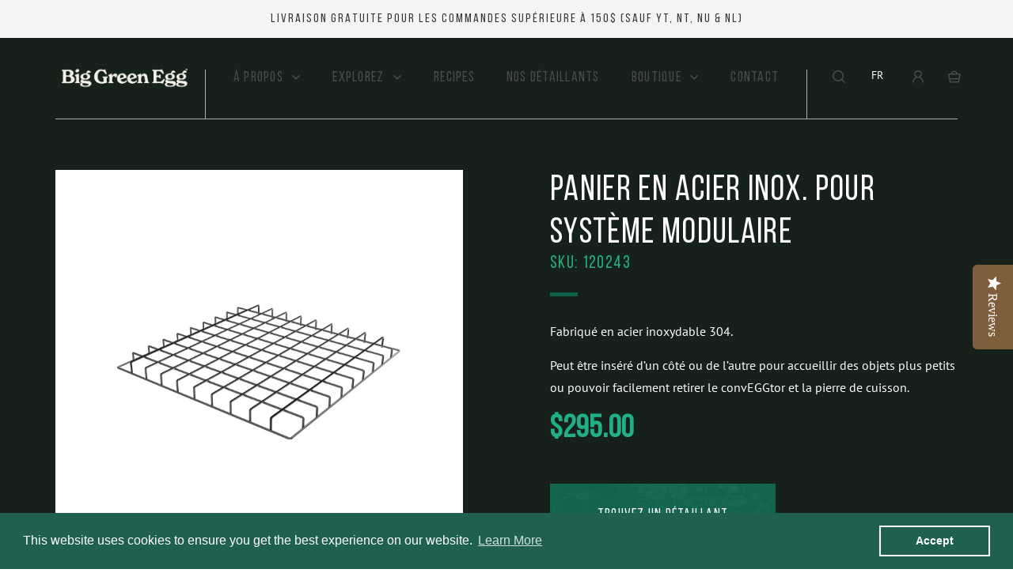

--- FILE ---
content_type: text/css
request_url: https://biggreenegg.ca/cdn/shop/t/28/assets/fonts-style.css?v=40812185839561982251761695755
body_size: -400
content:
@font-face{font-family:Carefree Cyrillic;src:url(CarefreeCyrillic.woff2) format("woff2"),url(CarefreeCyrillic.woff) format("woff");font-weight:400;font-style:normal}@font-face{font-family:Bebas Neue;src:url(BebasNeueRegular.woff2) format("woff2"),url(BebasNeueRegular.woff) format("woff");font-weight:400;font-style:normal}@font-face{font-family:PT Sans;src:url(PTSans-Bold.woff2) format("woff2"),url(PTSans-Bold.woff) format("woff");font-weight:700;font-style:normal}@font-face{font-family:PT Sans;src:url(PTSans-Italic.woff2) format("woff2"),url(PTSans-Italic.woff) format("woff");font-weight:400;font-style:italic}@font-face{font-family:PT Sans;src:url(PTSans-BoldItalic.woff2) format("woff2"),url(PTSans-BoldItalic.woff) format("woff");font-weight:700;font-style:italic}@font-face{font-family:PT Sans;src:url(PTSans-Regular.woff2) format("woff2"),url(PTSans-Regular.woff) format("woff");font-weight:400;font-style:normal}@font-face{font-family:Americana BT;src:url(AmericanaBT-Roman.woff2) format("woff2"),url(AmericanaBT-Roman.woff) format("woff");font-weight:400;font-style:normal}@font-face{font-family:icomoon;src:url(icomoon.eot?ncscn1);src:url(icomoon.eot?ncscn1#iefix) format("embedded-opentype"),url(icomoon.ttf?ncscn1) format("truetype"),url(icomoon.woff?ncscn1) format("woff"),url(icomoon.svg?ncscn1#icomoon) format("svg");font-weight:400;font-style:normal}
/*# sourceMappingURL=/cdn/shop/t/28/assets/fonts-style.css.map?v=40812185839561982251761695755 */


--- FILE ---
content_type: text/css
request_url: https://biggreenegg.ca/cdn/shop/t/28/assets/iconstyle.css?v=168876030111901460781761695755
body_size: -255
content:
[class^=icon-],[class*=" icon-"]{font-family:icomoon!important;speak:none;font-style:normal;font-weight:400;font-variant:normal;text-transform:none;line-height:1;-webkit-font-smoothing:antialiased;-moz-osx-font-smoothing:grayscale}.icon-pencil:before{content:"\e905"}.icon-cross:before{content:"\ea0f"}.icon-star:before{content:"\e938"}.icon-check-marker:before{content:"\e936"}.icon-marker:before{content:"\e937"}.icon-eatery:before{content:"\e934"}.icon-egg:before{content:"\e935"}.icon-Group:before{content:"\e931"}.icon-feather1:before{content:"\e932"}.icon-mushroom:before{content:"\e933"}.icon-Polygon:before{content:"\e930"}.icon-right:before{content:"\e92e"}.icon-left:before{content:"\e92f"}.icon-delivery:before{content:"\e92d"}.icon-advice1:before{content:"\e92c"}.icon-persons:before{content:"\e918"}.icon-keylock:before{content:"\e919"}.icon-in:before{content:"\e91a"}.icon-mechanism:before{content:"\e91b"}.icon-question:before{content:"\e91c"}.icon-close:before{content:"\e91d"}.icon-notice1:before{content:"\e91e"}.icon-basket-1:before{content:"\e91f"}.icon-lock-1:before{content:"\e920"}.icon-signin:before{content:"\e921"}.icon-feather:before{content:"\e922"}.icon-world:before{content:"\e925"}.icon-search-1:before{content:"\e924"}.icon-place-1:before{content:"\e925"}.icon-notice:before{content:"\e926"}.icon-medal:before{content:"\e927"}.icon-lock:before{content:"\e928"}.icon-faq:before{content:"\e929"}.icon-check:before{content:"\e92a"}.icon-advice:before{content:"\e92b"}.icon-Vector:before{content:"\e917"}.icon-minus:before{content:"\e903"}.icon-egg-place .path1:before{content:"\e901";color:#000}.icon-egg-place .path2:before{content:"\e902";margin-left:-1em;color:#fff}.icon-eat .path1:before{content:"\e903";color:#000}.icon-eat .path2:before{content:"\e904";margin-left:-1em;color:#fff}.icon-eat .path3:before{content:"\e905";margin-left:-1em;color:#fff}.icon-eat .path4:before{content:"\e906";margin-left:-1em;color:#fff}.icon-back:before{content:"\e907"}.icon-down:before{content:"\e908"}.icon-basket:before{content:"\e909"}.icon-fb:before{content:"\e90a"}.icon-instagram:before{content:"\e90d"}.icon-mobile:before{content:"\e90e"}.icon-next:before{content:"\e90f"}.icon-Personal_Area:before{content:"\e910"}.icon-phone:before{content:"\e911"}.icon-place:before{content:"\e912"}.icon-plus:before{content:"\e913"}.icon-Search:before{content:"\e914"}.icon-Subtract:before{content:"\e915"}.icon-twitter:before{content:"\e916"}.icon-down-arrow:before{content:"\e90b"}.icon-up-arrow:before{content:"\e90c"}.icon-add:before{content:"\e939"}
/*# sourceMappingURL=/cdn/shop/t/28/assets/iconstyle.css.map?v=168876030111901460781761695755 */


--- FILE ---
content_type: text/css
request_url: https://biggreenegg.ca/cdn/shop/t/28/assets/plugin.css?v=180557619626916508411761695755
body_size: 764
content:
.fancybox-slide .b-modal{display:inline-block;vertical-align:middle}.fancybox-is-open .fancybox-bg{background:#000000b3}.fancybox-is-open #header{padding-right:30px}.fancybox-close-small{width:80px;height:80px;overflow:hidden;opacity:1}.fancybox-slide--html .fancybox-close-small{right:0;top:0}.fancybox-close-small:hover,.fancybox-close-small:active,.fancybox-close-small:focus{background:#ededed;border:none;outline:none}.fancybox-close-small:after,.fancybox-close-small:before,.fancybox-close-small:hover:after,.fancybox-close-small:hover:before,.fancybox-close-small:focus:after,.fancybox-close-small:focus:before{content:"";width:15px;height:2px;transition:.25s ease;border-radius:2px;background:#889d90;-webkit-backface-visibility:hidden;backface-visibility:hidden;position:absolute;top:50%;margin:-3px 0 0 -8px;bottom:0;left:50%;outline:none}.fancybox-close-small:after{transform:rotate(-45deg)}.fancybox-close-small:before{transform:rotate(45deg)}.fancybox-close-small:hover:after,.fancybox-close-small:hover:before{background:#0e614a;outline:none}.fancybox-close-small svg{display:none}.fancybox-image img{z-index:1}.fancybox-slide--html{padding:40px 20px}@media (max-width: 767px){.fancybox-close-small{background:#fff}}@media (max-width: 600px){.fancybox-close-small{width:60px;height:60px}}.slider{display:none}.slider.slick-slider{position:relative;display:block}.slick-slide>div>*{vertical-align:top}.slick-dots{display:flex;flex-flow:row wrap;align-items:flex-start;align-content:flex-start;justify-content:center;margin:0;padding:20px 0 0;order:2}.slick-dots li{list-style:none;padding:5px;line-height:3px;overflow:hidden}.slick-dots li button{width:7px;height:7px;border-radius:2px;letter-spacing:-111px;overflow:hidden;font-size:0;vertical-align:top}.slick-slider.slider_vertical-center .slick-list .slick-track{display:flex;flex-flow:row wrap;align-items:center;align-content:center;justify-content:center}.slick-slider.slider_stretch .slick-list .slick-track{display:flex;flex-flow:row wrap;align-items:stretch;align-content:stretch;justify-content:center}.slick-slider.slider_vertical-center .slick-list .slick-slide{float:none}.slick-slider.slider_stretch .slick-list .slick-slide{float:none;min-height:100%;height:auto}.slick-slider.slider_stretch .slick-list .slick-slide>div{height:100%}.slick-slider.slider_vertical-center .slick-track:before,.slick-slider.slider_vertical-center .slick-track:after,.slick-slider.slider_stretch .slick-track:before,.slick-slider.slider_stretch .slick-track:after{display:none}.slick-arrow{width:40px;height:40px;margin:0;font-size:14px;color:#a6b4ab;transition:.3s;z-index:2;position:absolute;top:40%}.slick-arrow_prev{left:0}.slick-arrow_next{right:0}#mobile-menu.mm-menu.mm-theme-black{background:url(menu-texture.png) center top no-repeat #16211b;background-size:cover}#mobile-menu .b-header-icon-box .b-header-icon-box__item{display:block}#mobile-menu .b-menu-icon__icon,#mobile-menu .b-menu-icon__icon:before,#mobile-menu .b-menu-icon__icon:after{background:#889d90}#mobile-menu .b-menu-icon.active .b-menu-icon__icon{background:transparent}#mobile-menu .b-header-icon-box__item_basket a:before{background:#889d90}#mobile-menu .mm-navbars-top{border-color:#ffffff1c}#mobile-menu .mm-panels{top:63px}#mobile-menu .mm-panels>.mm-panel{padding-left:15px;padding-right:15px}#mobile-menu .mm-panel.mm-hasnavbar.b-menu__content:before{display:none}#mobile-menu .mm-panel.mm-hasnavbar.b-menu__content>.mm-navbar{border-bottom-color:#fff3}#mobile-menu .mm-navbars-top .icon{color:#889d90}#mobile-menu .mm-panels>.mm-panel>.mm-listview{margin-left:0;margin-right:0}#mobile-menu .mm-navbars-top .mm-navbar{display:flex;flex-flow:row wrap;align-items:center;align-content:center;justify-content:space-between;height:62px;padding:0 15px}#mobile-menu .mm-navbars-top .mm-navbar>.col{width:auto;height:100%;display:flex;flex-flow:row wrap;align-items:center;align-content:center;justify-content:center}#mobile-menu .mm-navbars-top .mm-navbar>.col:first-child{justify-content:flex-start}#mobile-menu .mm-navbars-top .mm-navbar>.col:last-child{justify-content:flex-end}#mobile-menu .b-menu__content{border-color:transparent}#mobile-menu .b-menu__list{margin:0}#mobile-menu .b-menu__list li{padding:0;border-bottom:1px solid rgba(255,255,255,.11)}#mobile-menu .b-menu__list li a{border-color:transparent;font-family:Bebas Neue,Arial,Helvetica,Verdana;font-size:22px;color:#fff;padding:30px 0}#mobile-menu .mm-hasnavbar li{border-bottom:1px solid rgba(255,255,255,.11)}#mobile-menu .mm-hasnavbar li a{border-color:transparent;font-family:Bebas Neue,Arial,Helvetica,Verdana;font-size:22px;color:#fff;padding:28px 10px 28px 0}#mobile-menu .mm-next:after,.mm-prev:before{width:10px;height:10px;border-color:#fff}#mobile-menu .mm-listview .mm-next{right:0;padding-right:0}#mobile-menu .mm-listview .mm-next:after{right:5px}.selectric{background:#fff;border:1px solid #CBCBCB}.selectric-open .selectric{border:1px solid #0E614A;border-bottom:transparent}.selectric-wrapper{font-family:Bebas Neue,Arial,Helvetica,Verdana;font-size:18px;letter-spacing:.07em;line-height:1.2}.selectric .label{height:78px;line-height:1.4;font-family:Bebas Neue,Arial,Helvetica,Verdana;font-size:18px;letter-spacing:.07em;font-weight:400;padding-top:22px;padding-bottom:22px;padding-left:24px;right:24px;text-align:left;margin:0 60px 0 0;display:flex;flex-flow:row wrap;align-items:center;align-content:center;justify-content:flex-start}.selectric .button{width:60px;height:100%;background:none;font-size:11px;display:flex;flex-flow:row wrap;align-items:center;align-content:center;justify-content:center;color:#4b4b4a}.selectric .button:after{display:none}.selectric .selectric .button i{transition:.3s;color:#4b4b4a}.selectric-hover .selectric .button{color:#4b4b4a}.selectric-open .selectric .button i{transform:rotate(-180deg)}.selectric-items{border:1px solid #0E614A;border-top:none;box-shadow:none;max-width:100%;background:#fff}.input-container .selectric-wrapper+.placeholder{position:absolute;left:20px;font-size:13px;color:#16211b80;top:-7px;background:#fff;z-index:2;height:auto;transition:0s}.input-container .selectric-open+.placeholder{z-index:10000}.selectric-items li{padding:25px 24px;font-size:18px;background:none;border-top:1px solid #CBCBCB}.selectric-items li.highlighted{background:none}.selectric-items li.selected,.selectric-items li:hover{background:none;color:#0e614a}.selectric-above .selectric-items{top:100%;bottom:auto}.selectric-custom-select_transparent .selectric .label{height:66px}.selectric-custom-select_transparent .selectric{background:transparent;border-color:#5b635f;color:#fff}.selectric-custom-select__choice.selectric-custom-select_transparent .selectric{background:url(bg-btn.png) center center repeat,#33473b}.selectric-custom-select__choice.selectric-custom-select_transparent .selectric:before{opacity:1}.selectric-custom-select_transparent .selectric .label,.selectric-custom-select_transparent .selectric .button{color:#fff}@media (max-width: 767px){.selectric .label{height:63px;padding:18px 0 18px 19px;font-size:16px;margin-right:40px}.selectric .button{width:40px}.selectric .button:after{font-size:10px}}
/*# sourceMappingURL=/cdn/shop/t/28/assets/plugin.css.map?v=180557619626916508411761695755 */


--- FILE ---
content_type: text/css
request_url: https://biggreenegg.ca/cdn/shop/t/28/assets/style.css?v=166560255858595028631761695755
body_size: 13225
content:
html{-webkit-overflow-scrolling:touch;scroll-behavior:smooth}.ly-custom-dropdown-switcher{display:none !impotant}body{margin:0;padding:0;font-family:PT Sans,Arial,Helvetica,sans-serif;font-weight:400;line-height:1.8;position:relative;min-height:100%;min-width:320px;font-size:16px;-webkit-overflow-scrolling:touch;color:#4b4b4a;-webkit-font-smoothing:antialiased}body.bg-green{background-color:#18251e}body.bg-texture{background-image:url(texture.png);background-repeat:repeat;background-position:0 0}body.bg-dark{background:#16211b}.clear{clear:both;height:1px;visibility:hidden}a{text-decoration:none;transition:.2s;color:#4b4b4a}a:hover,a:focus{text-decoration:underline;outline:none;color:#4b4b4a}button{background:none;border:none;cursor:pointer;margin:0;overflow:visible;padding:0;width:auto;outline:none}button:focus{outline:none}::-webkit-input-placeholder{color:#bac3ce;opacity:1}::placeholder{color:#bac3ce;opacity:1}button.button::-moz-focus-inner{padding:0;border:0}button.button{-webkit-border-fit:lines}.slick-slider.slider_stretch .slick-list .slick-slide{outline:none!important}.title-border:after{content:"";display:block;margin:25px 0 0;width:35px;height:5px;background-color:#0e614a}.title-border.text-center:after{margin-left:auto;margin-right:auto}h1,h2,h3,h4,h5,h6,.h1{font-family:Bebas Neue,Arial,Helvetica,sans-serif;font-weight:400;line-height:1.2;position:relative;margin:0;letter-spacing:.03em;color:#000}h1,.h1{font-size:60px;margin-bottom:30px;letter-spacing:.03em}h2{font-size:40px;margin-bottom:30px}h3{font-size:22px;margin-bottom:25px}.h3{font-family:Bebas Neue,Arial,Helvetica,sans-serif;font-size:18px;line-height:1.6;margin:0 0 15px}.h3:last-child{margin-bottom:0}h4{font-size:20px;margin-bottom:15px}h5{font-size:20px}h6{font-size:16px}.isotpes .element-item{padding-bottom:30px}.shopify-challenge__container{margin:150px auto!important}#ContactForm-email-error svg{width:13px}.bottomspace{padding-bottom:220px}.desktop{display:block!important}.mobile,.show-767{display:none!important}.mlr-auto{margin:0 auto}.mb-50{margin-bottom:50px}.search-mobile{display:none!important}.order-link{padding:0;color:#187d61;font-size:16px}.order-link:hover{text-decoration:underline;color:#187d61}.b-account__info-list-content-txt table{width:100%}.b-account__info-list-content-txt table td,.b-account__info-list-content-txt table th{font-family:Bebas Neue,Arial,Helvetica,sans-serif}.b-account__info-list-content-txt table tr:nth-child(2n){background:#187d61;color:#fff}.b-account__info-list-content-txt table tr:nth-child(2n) .order-link{padding:0;color:#fff;font-size:16px}.b-account__info-list-content-txt table tr:nth-child(odd){background:#fff}.myaccount__order-history table{width:100%}.not-header-margin{margin-bottom:40px}.subtitle{font-family:Bebas Neue,Arial,Helvetica,sans-serif;font-size:22px;margin-bottom:15px;line-height:1.2;color:#187d61;letter-spacing:.05em}.text-black{color:#000}.text-white{color:#fff}.input-text,textarea{padding:22px 25px;width:100%;font-family:Bebas Neue,Arial,Helvetica,sans-serif;font-weight:400;font-size:18px;line-height:1.4;letter-spacing:.07em;transition:.3s;border:1px solid #CBCBCB;outline:none;background:transparent;min-height:80px;position:relative;z-index:2;vertical-align:top}input,textarea{-webkit-appearance:none}textarea.input-text{padding-top:26px;height:80px;resize:none}input.input-text:hover,textarea:hover,input.input-text:focus,textarea:focus{outline:none;border-color:#999}.input-container{position:relative}.input-container_icon .icon{position:absolute;top:0;left:0;height:100%;width:30px;display:flex;flex-flow:row wrap;align-items:center;align-content:center;justify-content:center;text-align:center;color:#888;font-size:18px}.input-container_icon .input-text{padding-right:38px}.input-container.error .input-text{border-color:#cf0000}.input-container_text{background:#f7f7f8;border-radius:10px;padding:10px 15px}.input-container .placeholder{font-family:Bebas Neue,Arial,Helvetica,Verdana;font-size:18px;letter-spacing:.07em;line-height:1.2;padding:0 5px;position:absolute;top:0;left:20px;height:100%;display:flex;flex-flow:row wrap;align-items:center;align-content:center;justify-content:flex-start;z-index:4;transition:.2s;pointer-events:none}.input-text:focus+.placeholder,.status-active+.placeholder{font-size:13px;color:#16211b80;top:-7px;background:#fff;z-index:2;height:auto}.input-container_password a{position:absolute;top:50%;right:20px;margin:-13px 0 0;font-size:14px;color:#889d90;z-index:3;padding:0 5px}.animation{visibility:hidden}.animation.animated{visibility:visible}p{margin:0 0 15px}p:last-child{margin-bottom:0}blockquote{font-style:italic}ul,ol{padding:0 0 0 17px;margin:0 0 15px}ul:last-child,ol:last-child{margin-bottom:0}.tab-content>.tab-pane{display:none}.tab-content>.active{display:block}img{max-width:100%}label{font-weight:400}#container{position:relative;overflow:hidden}.container{position:relative;max-width:100%}.row-flex{display:flex;flex-flow:row wrap;align-items:flex-start;align-content:flex-start;justify-content:space-between;margin:-15px}.row-flex_no-wrap{flex-flow:row nowrap}.row-flex_col-wrap{flex-flow:column wrap}.row-flex_fluid{margin:0}.row-flex_center{justify-content:center}.row-flex_full{justify-content:space-between}.row-flex_start{justify-content:flex-start}.row-flex_end{justify-content:flex-end}.row-flex_vertical-center{align-items:center;align-content:center}.row-flex_vertical-start{align-items:flex-start;align-content:flex-start}.row-flex_vertical-end{align-items:flex-end;align-content:flex-end}.row-flex_stretch{align-items:stretch;align-content:stretch}.row-flex>.col{float:none;padding:15px}.lg-inline,.md-inline,.sm-inline,.xss-inline,.all-inline{display:inline-block}.underline{border-bottom:1px solid #0E614A}.inside-header,.b-btn-subtitle{margin-top:30px}@media (max-width: 1199px){.lg-inline{display:inline}}@media (max-width: 992px){.md-inline{display:inline}}@media (max-width: 767px){.sm-inline{display:inline}}@media (max-width: 600px){.xss-inline{display:inline}}@media (max-width: 1199px){.lg-block{display:block}}@media (max-width: 992px){.md-block{display:block}}@media (max-width: 767px){.sm-block{display:block}.hidemobile{display:none}}@media (max-width: 600px){.xss-block{display:block}}.input-important{position:absolute;left:0;top:0;opacity:0;visibility:hidden}.rhombus{width:46px;height:46px;color:#fff;border:1px solid #3D4540;transform:rotate(-45deg);background:transparent}.rhombus:before{content:"";position:absolute;top:5px;right:5px;bottom:5px;left:5px;border:1px dashed rgba(255,255,255,.4);transition:.2s;opacity:0;z-index:2}.rhombus:after{content:"";position:absolute;top:0;left:0;width:100%;height:100%;background:url(bg-btn.png) center center no-repeat;z-index:1;opacity:0}.rhombus:hover{background:#33473b;border-color:transparent}.rhombus:hover:before{opacity:1}.rhombus:hover:after{opacity:1}.rhombus i{display:flex;justify-content:center;align-items:center;width:100%;height:100%;transform:rotate(45deg);line-height:1;font-size:10px}.rhombus_green{background:#1e3027;border:none}.read-more{font-family:Bebas Neue,Arial,Helvetica,Verdana;font-size:18px;line-height:1;display:inline-flex;flex-flow:row wrap;align-items:center;align-content:center;justify-content:center;padding:2px;color:#187d61;letter-spacing:.07em}.read-more:hover,.read-more:focus{text-decoration:none;color:#fff;border-bottom-color:#fff}.read-more .icon{font-size:10px;margin-right:5px;padding-bottom:2px}.b-btn{display:inline-flex;flex-flow:row wrap;align-items:center;align-content:center;justify-content:center;vertical-align:middle;text-align:center;background:url(bg-btn.png) center center repeat,#0e614a;font-size:18px;font-family:Bebas Neue,sans-serif;color:#fff;text-decoration:none;transition:.4s;font-weight:400;padding:30px 25px;line-height:1.15;width:285px;max-width:100%;position:relative;overflow:hidden;letter-spacing:.07em}.b-btn:before{content:"";position:absolute;top:5px;left:5px;bottom:5px;right:5px;border:1px dashed rgba(255,255,255,.4);transition:.2s;opacity:0}.b-btn:hover,.b-btn:active,.b-btn:focus{color:#fff;text-decoration:none;background-color:#33473b}.b-btn:hover:before,.b-btn:active:before,.b-btn:focus:before{opacity:1}.b-btn-action{margin-top:55px}.shopify-challenge__container .b-btn{margin-left:113px;margin-top:30px;border-radius:0}.b-blob{width:31px;height:31px;border-radius:50%;background:url(bg-btn.png) center center repeat #889d90;display:inline-flex;flex-flow:row wrap;align-items:center;align-content:center;justify-content:center;position:relative}.b-blob:before{content:"";position:absolute;top:100%;left:50%;margin:-15px 0 0 -8.4px;width:18px;height:18px;border-radius:2px;transform:rotate(45deg);background:url(bg-btn.png) center center repeat #889d90}.b-blob i{font-size:12px;position:relative;z-index:2;color:#fff}#header{top:0;left:0;width:100%;z-index:10;min-width:320px;box-sizing:border-box;margin:0;padding:40px 0 0;position:fixed;transition:.4s}.nocursor a:hover,.nocursor a:focus,.b-header-icon-box__item a:hover,.nocursor img{cursor:default;text-decoration:none!important}.header__content>.row-flex{margin:0;min-height:60px;border-bottom:1px solid #ABABAB}.header__content>.row-flex>.col{padding-top:0;padding-bottom:15px;border-right:1px solid #ABABAB;display:flex;flex-flow:row wrap;align-items:stretch;align-content:stretch;justify-content:center}.header__content>.row-flex>.col:first-child{padding-left:0;justify-content:flex-start}.header__content>.row-flex>.col_logo{padding-left:0;justify-content:flex-start}.header__content>.row-flex>.col:last-child{border-right:none;justify-content:center;padding-right:0}.header__content>.row-flex>.col_mob-menu{display:none}#header.bg-dark .b-logo svg path:first-child{fill:#fff}#header.bg-dark .header__content>.row-flex{border-bottom:1px solid rgba(255,255,255,.3)}#header.bg-dark .header__content>.row-flex>.col{border-color:#ffffff4d}#header.bg-dark .b-menu__list>li>ul{border-color:transparent}#header.bg-dark .b-menu__list>li>a{color:#fff}#header.bg-dark .b-menu__list>li:hover>a,#header.bg-dark .b-menu__list li>a:hover,#header.bg-dark .b-menu__list li.active>a,#header.bg-dark .b-menu__list li>a:focus,#header.bg-dark .b-menu__list li>a:active{color:#187d61}#header.bg-dark .b-header-icon-box__item a{color:#187d61;color:#fff;font-family:Bebas Neue,Arial,Helvetica,sans-serif;letter-spacing:2px}#header.bg-dark .b-header-icon-box__item_basket a:before{background:#187d61;display:none}#header.bg-dark .b-header-icon-box__item a:hover,#header.bg-dark .b-header-icon-box__item a:focus{text-decoration:none;color:#187d61;cursor:pointer}#mobile-menu .header__content>.row-flex>.col:nth-child(2){display:none}.template-search #main .b-accessories{padding-bottom:0}.template-search .b-search-result__content,.template-cart .section-cart,.section-login{padding-bottom:180px}.b-logo svg{max-width:100%;max-height:100%;-moz-transition:all .6s ease-in-out;-webkit-transition:all .6s ease-in-out;transition:all .6s ease-in-out}.b-logo svg path{-moz-transition:all .6s ease-in-out;-webkit-transition:all .6s ease-in-out;transition:all .6s ease-in-out}.b-small-contacts__list>a:hover{text-decoration:none}.b-small-contacts__list>a:hover .icon{color:#cbcfd4}.b-small-contacts__list>a:hover .b-small-contacts__icon{border-color:#cbcfd4}.b-small-contacts__list{display:table}.b-small-contacts__icon i{transition:.3s}.b-small-contacts__icon .icon{font-size:20px;color:#fff}.b-small-contacts__item{margin-bottom:5px;font-weight:700;font-size:18px}.b-small-contacts__item-img{display:table-cell;vertical-align:middle}.b-small-contacts__item:last-child{margin-bottom:0}.b-small-contacts__item_phone{text-align:left;font-size:20px;line-height:1;font-weight:700}.b-small-contacts__item_phone a{text-decoration:none;color:#292928}.b-small-contacts__item_phone a:hover{text-decoration:underline}.b-small-contacts__item_mail{font-size:13px;line-height:1}.b-small-contacts__item_txt{font-size:13px;font-weight:400}.b-menu{font-family:Bebas Neue,Arial,Helvetica,sans-serif;font-size:18px;line-height:1.2;display:flex;justify-content:center}.b-menu__list{padding:0;display:flex;flex-flow:row wrap;align-items:center;align-content:center;justify-content:flex-start;margin:0 -20px}.b-menu__list>li{position:relative;list-style:none;margin:0 20px}.b-menu__list a{letter-spacing:.07em}.b-menu__list>li>a{padding:0;color:#4b4b4a}.b-menu__list li>a:hover,.b-menu__list li.active>a,.b-menu__list li>a:focus,.b-menu__list li>a:active{text-decoration:none;color:#0e614a}.b-menu .menu-item-has-children>a:after{content:"\e908";font-size:10px;font-family:icomoon!important;speak:none;font-style:normal;font-weight:400;font-variant:normal;text-transform:none;line-height:1;-webkit-font-smoothing:antialiased;-moz-osx-font-smoothing:grayscale;display:inline-block;vertical-align:middle;margin:0 0 0 7px;transition:.2s}.b-menu .menu-item-has-children:hover>a:after,.b-menu .menu-item-has-children:active>a:after,.b-menu .menu-item-has-children:focus>a:after{transform:rotate(-180deg)}.b-menu__list>li>ul{background:#fff;display:none;position:absolute;width:210px;min-width:100%;padding:15px 30px;z-index:2;top:30px;box-shadow:0 4px 30px #0000001a}.b-menu__list>li:hover>ul{display:block}.b-menu__list>li>ul>li{border-bottom:1px solid #DADADA;position:relative;list-style:none;padding:0}.b-menu__list>li>ul>li:last-child{border-bottom:none}.b-menu__list>li>ul>li>a{padding:15px 0;display:block}.b-menu__list>li>ul>li:last-child>a{border-bottom:none}.b-menu__list li ul:before{content:"";position:absolute;top:-10px;left:0;right:0;bottom:0}.b-header-icon-box{display:flex;flex-flow:row wrap;align-items:flex-start;align-content:flex-start;justify-content:space-evenly;margin:-5px -15px}.b-header-icon-box__item{padding:5px 0 5px 28px;line-height:1}.b-header-icon-box__item a{color:#0e614a;color:#999;color:#4b4b4a;font-family:Bebas Neue,Arial,Helvetica,sans-serif;letter-spacing:2px}.b-header-icon-box__item_basket a{position:relative;margin-right:5px}.b-header-icon-box__item_basket a:before{content:attr(data-couter);position:absolute;bottom:-5px;right:-5px;width:15px;height:15px;border-radius:50%;background:#0e614a;color:#fff;font-size:9px;font-family:Bebas Neue,Arial,Helvetica,Verdana;line-height:1.4;display:flex;flex-flow:row wrap;align-items:center;align-content:center;justify-content:center;display:none}.b-header-icon-box__item .icon{transition:.2s}.b-header-icon-box__item a:hover,.b-header-icon-box__item a:focus{text-decoration:none;color:#187d61}.b-menu-icon{display:block;flex-flow:row wrap;align-items:center;align-content:center;justify-content:flex-start;text-decoration:none;width:16px;height:16px;margin:0 auto}.b-menu-icon__icon{width:100%;align-self:center;display:inline-flex;position:relative;vertical-align:top;margin:8px 0 6px;background:#187d61;height:2px}.b-menu-icon__icon:before{content:"";position:absolute;top:-6px;left:0}.b-menu-icon__icon:after{content:"";position:absolute;left:0;bottom:-6px}.b-menu-icon__icon:after,.b-menu-icon__icon:before{width:100%;height:2px;transition:.25s ease;border-radius:2px;background:#187d61;-webkit-backface-visibility:hidden;backface-visibility:hidden}.b-menu-icon.active{transform:scale(1.1) translateY(-1px)}.b-menu-icon.active .b-menu-icon__icon{background-color:transparent}.b-menu-icon.active .b-menu-icon__icon:after,.b-menu-icon.active .b-menu-icon__icon:before{top:0;bottom:auto;left:0}.b-menu-icon.active .b-menu-icon__icon:before{transform:rotate(45deg) translate(0)}.b-menu-icon.active .b-menu-icon__icon:after{transform:rotate(-45deg) translate(0)}#main{position:relative;padding:100px 0 0}#main>.section:last-child{padding-bottom:220px}.section__header{margin-bottom:30px;position:relative}.section__header-subtitle{font-size:17px;width:800px;max-width:100%;margin:auto}.status-bar{position:relative;height:2px;background-color:#fff3;width:275px;overflow:hidden;border-radius:1px}.status-bar span{position:absolute;top:0;left:0;width:0;height:100%;background:#a6b4ab}.b-title-mark__content{position:relative}.frenchsite .b-title-mark__content{position:initial}.b-promo__item-wrapper{margin-bottom:50px}.b-promo__item h1,.b-promo__item-wrapper-up p,.b-promo__item-wrapper-up span,.subtitle{-webkit-user-select:text;user-select:text}.b-promo__item-wrapper-up span a,.b-promo__item-wrapper-up p a,.b-promo__item-wrapper-up div a,.b-promo__item-wrapper-up ul li a{color:#22af88}.b-title-mark__content .b-note{position:absolute;left:100%;bottom:-21px;margin:0 0 0 -80px;width:250px}.frenchsite .b-title-mark__content .b-note{position:absolute;left:150px;bottom:10px;margin:0;width:450px}.b-note{font-family:Carefree Cyrillic,sans-serif;font-size:80px;color:#0e614a;display:inline-block;position:relative}.b-numerator{width:100px;height:100px;border-radius:50%;border:2px solid #0E614A;position:relative;color:#889d90;font-family:Bebas Neue,Helvetica,sans-serif;font-size:40px;display:flex;flex-flow:row wrap;align-items:center;align-content:center;justify-content:center;padding:0}body.apple-device .b-numerator{padding-top:4px}body.apple-device .b-size__content-nav-list li button{padding-top:3px}body.apple-device .b-custom-checkbox_btn .b-custom-checkbox__content{padding:11px 30px 5px}body.apple-device .b-become-retailer__content .b-form .b-btn{padding:35px 25px 30px}.b-numerator:after{content:"";position:absolute;top:8%;right:8%;bottom:8%;left:8%;border:2px dotted #0E614A;border-radius:50%}.b-numerator i{font-size:45px;line-height:1}.b-numerator.lock-contain i{margin-top:-5px}.b-numerator.world-contain i{margin-top:-2px}.b-numerator-wrapper{width:145px;height:145px;border-radius:50%;background:#16211b;display:flex;flex-flow:row wrap;align-items:center;align-content:center;justify-content:center}.b-numerator_light{color:#0e614a}.b-numerator_border-light{border-color:#889d90}.b-numerator_border-light:after{border-color:#889d90}.b-numerator_bg{background:#fff}.b-numerator_padding-right{padding-right:4px}.counter{font-family:Bebas Neue,Arial,Helvetica,sans-serif;font-size:18px;line-height:1.2;margin:0;color:#889d90;letter-spacing:.07em}.counter__current{color:#fff}.counter__separator{margin:0}.counter_light{color:#dadada}.counter_light .counter__current{color:#0e614a}::-webkit-scrollbar-button{display:block;height:0;border-radius:0;background:none}::-webkit-scrollbar-button:hover{background-color:#aaa}::-webkit-scrollbar-thumb{background:#187d61}::-webkit-scrollbar-thumb:hover{background-color:#ccc}::-webkit-scrollbar-track{background:#dbdbdb}::-webkit-scrollbar-track:hover{background-color:#ccc}::-webkit-scrollbar{width:4px}@keyframes floating{0%{right:0;background:#37443d}to{right:calc(100% - 26px);background:#fff}}.b-scroll{font-family:Bebas Neue,Arial,Helvetica,sans-serif;font-size:18px;line-height:1.2;position:relative;transform:rotate(-90deg) translateY(-110%);padding:10px 0 0 30px;border-top:2px solid #37443D;color:#889d90;text-decoration:none}.b-scroll:hover,.b-scroll:focus,.b-scroll:active{text-decoration:none;color:#fff}.b-scroll:before{content:"";position:absolute;right:0;top:-2px;width:26px;height:2px;background:#889d90;animation:floating 2s linear infinite}.b-form{margin:auto;position:relative}.b-form__header{margin:0 0 25px}.b-form__header-title{text-align:center}.b-form__header-title_small{font-size:13px;font-weight:400;text-align:center}.b-form__header-subtitle{font-size:20px;font-weight:400}.b-form__content-title{font-size:40px;color:#fff;font-weight:700;text-transform:uppercase;text-align:center}.b-form__content-section{margin-bottom:45px}.b-form__content-section-header{margin-bottom:35px}.b-form__content-radio-container .b-form__content-radio-container-section{display:flex;flex-flow:row wrap;align-items:center;align-content:center;justify-content:flex-start}.b-form__content .row-flex{margin:-20px -15px}.b-form__content .row-flex .col{padding:20px 15px}.b-form__footer .row-flex{margin:-5px -8px}.b-form__footer .row-flex .col{padding:5px 8px}.b-form__content .b-btn{margin:auto;min-width:0}.b-form__label{font-family:Harmonia Sans Pro Cyr,sans-serif;font-weight:400;margin:0 0 10px;font-size:16px;color:#6b6b76}.b-form__content .b-accept{display:inline-table;vertical-align:top;width:auto;margin:5px 0 0}.b-form__footer{margin-top:45px;text-align:center}.b-promo{margin:-100px 0 30px;padding:0 30px;position:relative;color:#fff}.b-promo>.container{position:relative}.b-promo_pattern .container{background:transparent}.b-promo__content{position:relative;min-height:100vh}.b-promo_slider .b-promo__content:before{content:"";position:absolute;background:#28332d;height:40px;top:100%;left:50px;right:50px}.b-promo__item{padding:170px 0 70px;display:flex;flex-flow:row wrap;align-content:center;justify-content:flex-end;align-items:center;min-height:100vh}.b-promo_with-scroll .b-promo__item{padding-bottom:90px}.b-promo_slider .b-promo__item{padding-bottom:100px;background:url(slide-1.jpg) center center no-repeat;background-size:cover!important;height:100%}.b-promo__item .row-flex{margin:-55px}.b-promo__item .row-flex>.col{padding:55px}.b-promo .slider p{color:#dadada}.b-promo__item-img_bg{background:url(circle.png) center center no-repeat;background-size:contain}.b-promo__item-img_composite{margin:0 -75px 0 0}.b-promo__item-img img{width:100%}.b-promo_offset-photo .b-promo__item-img{margin-top:-20px;margin-bottom:-125px;background:none}.b-promo_offset-photo .b-promo__item-img_history{margin-right:-55px}.b-promo__content .slick-slide .b-promo__item{display:flex!important}.b-promo__content-nav{padding:0 55px;position:absolute;bottom:40px;left:50%;display:flex;flex-flow:row wrap;align-items:center;align-content:center;justify-content:space-between;width:41.66666667%;max-width:100%}.b-promo__content-nav .status-bar{width:calc(100% - 180px)}.b-promo__content-nav-arrow{margin:-2px -20px 0}.b-promo__content-nav-arrow .slick-arrow{width:auto;height:auto;position:static;color:#a6b4ab;margin:0 20px}.b-promo__content-nav-arrow .slick-arrow:hover{color:#0e614a}.b-promo .b-note{transform:rotate(-.08deg)}.b-promo .b-note-home{-moz-transform:rotate(-10.08deg);-webkit-transform:rotate(-10.08deg);transform:rotate(-10.08deg)}.b-promo .green{color:#187d61;font-weight:700}.b-promo .read-more-wrapper{display:none;margin-bottom:0;margin-top:20px}.b-promo_pattern .b-note{transform:none;position:static;margin:0}.b-promo_pattern .b-promo__item{background:url(bg-1.png) center center no-repeat,#16211b;background-size:cover}.b-promo .b-scroll{position:absolute;left:50%;bottom:4px;z-index:4}.b-promo_light .b-promo__content{background:#fff;color:#4b4b4a}.b-promo_light .b-promo__content h1{color:#000;line-height:70px}.b-promo_dark .b-promo__content{background:#16211b;color:#fff}.b-promo_recipes .b-promo__content{background:url(../images/b-recipe-specific/smoke.png) no-repeat,#16211b;background-position:40% center}.history-page .b-promo_light .b-promo__content{background-image:url(../images/texture.png);background-repeat:repeat;background-position:0 0}.b-history{margin-top:150px;position:relative}.b-history__list{counter-reset:numbers}.b-history__item{color:#dadada;position:relative;padding:40px 15px}.b-history__item .b-decor{position:absolute}.b-history__item .b-decor svg{max-width:100%;height:auto}.b-history__item>.row-flex{position:relative}.b-history__item>.row-flex>.col{padding-left:110px;padding-right:110px;order:2;position:static}.b-history__item:nth-child(odd)>.row-flex>.col_img{order:3}.b-history__item h2{color:#fff}.b-history__item p{font-size:14px}.b-history__item-img{position:relative}.b-history__item-img:before{counter-increment:numbers;content:"0" counter(numbers);font-family:Americana BT;font-size:150px;color:#16211b;text-shadow:1px 1px 0 rgba(255,255,255,.2),-1px -1px 0 rgba(255,255,255,.2);line-height:1;position:absolute;top:0;right:0;transform:translate(60%,-66%);z-index:1}.b-history__item:nth-child(2n) .b-history__item-img:before{left:0;transform:translate(-23%,-66%)}.b-history__item .b-history__item-img:after{content:"";position:absolute;background:#0c1812;left:-20px;top:20px;width:100%;height:100%;z-index:2}.b-history__item:nth-child(2n) .b-history__item-img:after{left:auto;right:-20px}.b-history__item-img img{width:100%;position:relative;z-index:3}.b-history__item:before{content:"";position:absolute;left:50%;top:0;bottom:0;background:#ededed1a;width:1px}.b-history__item:first-child:before{top:-150px}.b-history__item:first-child>.row-flex>.col_content .b-decor{top:-60px;left:0}.b-history__item:last-child>.row-flex>.col_content .b-decor{top:-60px;right:0}.b-history__item:last-child:before{bottom:50%}.b-history__item-separator{position:absolute;background:#16211b;border:1px solid #2C3630;left:50%;top:50%;border-radius:50%;transform:translate(-50%,-50%);width:60px;height:60px;display:flex;flex-flow:row wrap;align-items:center;align-content:center;justify-content:center;z-index:5}.b-history__item-separator:before{content:"";top:-15px;left:50%;width:12px;height:14px;background:#16211b;border-top:1px solid #2C3630;z-index:2;transform:translate(-50%);position:absolute;border-radius:4px}.b-history__item-separator:after{content:"";bottom:-15px;left:50%;width:12px;height:14px;background:#16211b;border-bottom:1px solid #2C3630;z-index:2;transform:translate(-50%);position:absolute;border-radius:4px}.b-about{padding-top:50px;position:relative}.b-about .b-decor{position:absolute;top:0;right:0}.b-about__wrapper{position:relative;height:600px}.b-about .container{position:static}.b-about__header{position:relative}.b-about__content>.row-flex{margin:-55px 25px}.b-about__content>.row-flex>.col{order:2;position:static;padding:55px}.b-about__content>.row-flex>.col_img{align-self:flex-start}.b-about__content-info .b-numerator{margin:0 0 -25px -80px}.b-about__content-info-wrapper{position:relative;z-index:2}.b-about__content-info-wrapper .green{color:#0e614a}.b-about__content-info-wrapper span{color:#0e614a;display:block}.b-about__content-info-wrapper .green{color:#0e614a;display:inline;font-weight:700}.b-about__content-info-wrapper .green:hover{text-decoration:none}.b-about__content-info-wrapper ul{counter-reset:scorer}.b-about__content-info-wrapper ul li{list-style:none;position:relative}.b-about__content-info-wrapper ul li:before{counter-increment:scorer;content:counter(scorer) ".";position:absolute;top:0;left:-15px;font-family:Bebas Neue,Arial,Helvetica,Verdana;color:#0e614a;font-weight:700}.b-about__content-img{position:relative}.b-about__content-img .slider{margin-left:-15px;margin-right:-180px}.b-about__content-img-nav{display:flex;flex-flow:row wrap;align-items:center;align-content:center;justify-content:space-between;height:46px;margin:40px 15px -86px 0;position:relative;z-index:3}.b-about__content-img-nav .counter{font-size:25px;margin-right:-55px}.b-about__content-img-nav-arrow{margin-left:10px}.b-about__content-img .slider .slick-slide{position:relative}.b-about_light .b-about__content-img .slider .slick-current+.slick-slide:after{background:linear-gradient(270deg,#fff .41%,#ffffffed 18.7%,#ffffffc7 38.27%,#fff0)}.b-about .rhombus{position:relative;margin-right:40px}.b-about .rhombus:last-child{margin-right:0}.b-about__content-img .slick-list{padding-left:0!important}.b-about__content-img-nav i{display:flex;justify-content:center;align-items:center;width:100%;height:100%;transform:rotate(45deg);line-height:1}.b-about_gray{padding-bottom:270px;background:#f3f4f7}.b-about_background{padding-top:0}.b-about_background:before{content:"";background:url(bg-about-white.png) center top;height:125px;position:absolute;top:-125px;left:0;right:0;width:100%}.b-about_background-transparent:before{content:"";background:url(bg-about-transparent.png) center top repeat-x;height:170px;position:absolute;top:-140px;left:0;right:0;width:100%}.b-about_background-transparent .b-numerator_light{background:#fff}.b-about_background-transparent{margin-top:245px}.b-about__content-img-wrapper{padding:0 15px}.b-about__content-img img{max-width:100%}.b-about_dark .rhombus{color:#fff;border-color:#33473b}.b-about_light .b-numerator-wrapper{background:#fff;margin:-165px auto 40px}.b-about_dark h2{color:#fff}.b-about_black{background:#111d17;color:#dadada}.b-about_black:before{content:"";background:url(bg-about-black.png) center top;height:170px;position:absolute;top:-169px;left:0;right:0;width:100%}.b-about_black .b-numerator-wrapper{margin:-175px auto 40px;background:#111d17}.b-about_black h2,.b-about_dark .b-about__content-info p{color:#fff}.b-about .subtitle{color:#0e614a}.b-about_light .b-about__content-info p{color:#4b4b4a}.b-about_light .b-about__content-info p a{font-weight:700;color:#0e614a}.b-about_light .rhombus{border-color:#889d90;color:#889d90}.b-about_two-mountain{background:#121d17;color:#dadada;margin-top:150px}.b-about_two-mountain h2{color:#fff}.b-about_two-mountain:before{content:"";background:url(explore-bottom-bg.png) center top;height:350px;position:absolute;top:-350px;left:0;right:0;width:100%}.b-about_two-mountain .section__header{margin-top:-225px;margin-bottom:100px}.b-about_two-mountain .section__header .b-numerator-wrapper{margin:0 auto 55px;background:#111d17}.b-view{margin-top:300px;background:url(frame.png) center bottom repeat-x #16211b;position:relative;padding-bottom:600px}.b-view .section__header{margin-bottom:75px}.b-view:before{content:"";background:url(bg.png) center top;height:149px;position:absolute;top:-149px;left:0;right:0;width:100%}.b-view .b-numerator-wrapper{margin:-100px auto 55px;text-align:center;background:#16211b}.b-view .section__header{text-align:center}.b-view__content{position:relative;text-align:center}.b-view__content-circle-top{width:540px;height:540px;border-radius:50%;border:1px solid rgba(255,255,255,.1);margin:0 auto 55px;position:relative}.b-view__content-circle-small{width:100px;height:100px;border-left:1px solid rgba(255,255,255,.1);border-top:1px solid rgba(255,255,255,.1);border-right:1px solid transparent;border-bottom:1px solid transparent;border-radius:100%;background:#16211b;position:absolute;top:32px;left:32px;color:#187d61;font-family:Bebas Neue,Helvetica,sans-serif;font-size:24px;display:flex;flex-flow:row wrap;align-items:center;align-content:center;justify-content:center}.b-view__content-circle-small:before{content:"";position:absolute;top:10px;right:10px;bottom:10px;left:10px;border-radius:50%;border:1.5px dashed #187D61;color:#187d61}.b-view__content-circle-small span{position:relative}.b-view__content-circle-small span:after{content:"";position:absolute;top:2px;left:100%;width:5px;height:5px;border:1px solid #187D61;border-radius:50%}.b-view__content-circle-bottom{width:490px;height:140px;border-radius:50%;border-bottom:1px solid #0F6248;border-top:1px dashed rgba(15,98,72,.5);border-left:1px dashed rgba(15,98,72,.8);border-right:1px dashed rgba(15,98,72,.8);margin:auto;position:relative;z-index:2}.b-view__content-wrapper{position:absolute;top:35px;left:50%;width:520px;transform:translate(-50%);z-index:3}.b-view__content .slider{z-index:1}.b-view__content .slick-arrow{width:60px;height:60px;border-radius:50%;border:1px solid #187D61;background:#16211b;color:#187d61;position:relative;touch-action:manipulation}.b-view__content .slick-arrow:before{content:"";position:absolute;top:5px;right:5px;bottom:5px;left:5px;border:1px dashed rgba(255,255,255,.4);border-radius:50%;transition:.2s;opacity:0;z-index:2}.b-view__content .slick-arrow:hover{background:#33473b;color:#fff;border-color:transparent}.b-view__content .slick-arrow:hover:before{opacity:1}.b-view__content-img img{width:100%}.b-view__content-nav{position:absolute;width:50%;display:flex;flex-flow:row wrap;align-items:center;align-content:center;justify-content:space-between;bottom:0;left:50%;transform:translate(-50%,50%)}#main .b-retailer-locator-map{padding-bottom:220px}.b-retailer-locator__header{margin-bottom:40px}.b-retailer-locator .b-form__content>.row-flex{margin:-15px -25px;flex-flow:row nowrap}.b-retailer-locator .b-form__content>.row-flex>.col{padding:15px 25px}.b-retailer-locator .b-form__content>.row-flex>.col_input{width:50%}.b-retailer-locator .b-contact__content-map iframe{min-height:600px}.b-retailer-locator .b-contact__list{padding:0;overflow-y:scroll;height:600px}.b-retailer-locator .b-contact__item{padding:40px 15px 40px 50px;margin-bottom:0;border-top:1px solid #DBDBDB}.b-retailer-locator .b-contact__item:before{top:46px}.b-retailer-locator .b-contact__item:first-child{border-top:none}.b-become-retailer h2{font-size:35px;color:#0e614a}.b-form__content-radio-container>.row-flex{margin:-7px}.b-form__content-radio-container>.row-flex>.col{padding:7px}.b-become-retailer__content .b-form .b-btn{padding:30px 25px}.thankyoumessage{text-align:center!important;font-size:18px}.shopify-challenge__button{background:url(bg-btn.png) center center repeat,#0e614a;font-family:Bebas Neue,sans-serif;color:#fff;font-size:18px;padding:10px 20px;letter-spacing:3px}.b-pointer{width:44px;height:44px;border-radius:50%;position:relative;display:flex;flex-flow:row wrap;align-items:center;align-content:center;justify-content:center;z-index:1;transition:.2s;cursor:pointer;order:3;text-decoration:none;font-size:9px;color:#0e614a}.b-pointer:before{position:absolute;content:"";width:136%;height:136%;border-radius:50%;transition:.2s;background:#fff6;z-index:1}.b-pointer:after{position:absolute;content:"";width:100%;height:100%;border-radius:50%;background:#fff;transition:.2s;z-index:1}.b-pointer .icon{position:relative;z-index:2}.b-pointer:hover,.b-pointer:active,.b-pointer:focus{text-decoration:none}.b-pointer:hover:before,.b-pointer:active:before,.b-pointer:focus:before{transform:scale(1.45);text-decoration:none}.b-pointer:hover:after,.b-pointer:active:after,.b-pointer:focus:after{transform:scale(.83)}.b-explore{background:url(bg-smoke.png) center center no-repeat;padding-top:60px}.b-explore h1{margin-bottom:40px}.b-explore .section__header{text-align:center}.b-explore .section__header .b-numerator{margin:0 auto 25px;color:#0e614a}.b-explore__content-img{text-align:center;position:relative}.b-explore__content-item{position:absolute;display:flex;flex-flow:row wrap;align-items:center;align-content:center;justify-content:space-between}.b-explore__content-item:nth-child(2){left:0;right:49%;top:4.33%}.b-explore__content-item:nth-child(3){left:0;right:68%;top:36%}.b-explore__content-item:nth-child(4){left:0;right:61%;top:68%}.b-explore__content-item:nth-child(5){right:0;left:52%;top:14%}.b-explore__content-item:nth-child(6){right:0;left:61%;top:24%}.b-explore__content-item:nth-child(7){right:0;left:68%;top:37%}.b-explore__content-item:nth-child(8){right:0;left:50%;top:82%}.b-explore__content-item-info{color:#fff;font-size:22px;font-family:Bebas Neue,Arial,Helvetica,Verdana;letter-spacing:.05em;line-height:1.18;position:relative;order:1}.b-explore__content-item_right .b-explore__content-item-info{order:3}.b-explore__content-item_right .b-pointer{order:1}.b-explore__content-item:before{content:"";display:block;width:auto;height:1px;flex-grow:1;background:#ffffff4d;order:2;margin:0 30px}.b-works{margin-top:200px;position:relative;background:url(frame.png) center bottom repeat-x #1b2922;padding-bottom:600px}.b-works h2{color:#fff;margin-bottom:40px}.b-works:before{content:"";background:url(explore-bg-top.png) center top repeat-x;height:147px;position:absolute;top:-147px;left:0;right:0;width:100%}.b-works .section__header{text-align:center}.b-works .section__header .b-numerator{margin:0 auto;color:#0e614a}.b-works .b-numerator-wrapper{margin:-100px auto 0;text-align:center;background:#1b2922}.b-works__content{position:relative}.b-works__list{overflow:hidden;position:relative;padding-top:30px}.b-works__smoke{position:absolute;bottom:8%;left:50%;transform:translate(-50%);text-align:center}.b-works__list:before{content:"";width:1px;height:90%;background:#ededed1a;position:absolute;left:50%;top:0}.b-works__list>.row-flex{margin-bottom:100px}.b-works__list>.row-flex:last-child{margin-bottom:0}.b-works__list>.row-flex>.col_img{text-align:center}.b-works__item{position:relative;z-index:2;display:inline-block}.b-works__list>.row-flex>.col_content .b-works__item{width:275px;max-width:100%}.b-works__list>.row-flex:nth-child(odd)>.col_content{text-align:right}.b-works__item-arrow{position:absolute;font-size:100px;color:#889d90;top:100%;line-height:1}.b-works__item-arrow_left{right:100%}.b-works__item-arrow_right{left:100%}.b-works__item-guarantee{width:134px;height:134px;border-radius:50%;position:absolute;top:44%;right:-21%;margin:-67px 0 0;font-family:Bebas Neue,Arial,Helvetica,Verdana;font-size:20px;line-height:1.3;background:#0e614a;color:#fff;display:flex;flex-flow:row wrap;align-items:center;align-content:center;justify-content:center;padding:15px}.b-works__item-guarantee:before{content:"";position:absolute;top:7%;right:7%;bottom:7%;left:7%;border-radius:50%;border:1.5px dashed #889D90}.b-works__item .b-pointer{position:absolute;top:50%;left:50%;transform:translate(-50%,-50%)}.b-works__item-info{color:#dadada}.b-works__item-info p span{display:none}.b-works__item h3{color:#fff;margin-bottom:15px}.b-works__item_img{text-align:center}.b-size{position:relative;padding-bottom:240px;margin-top:-250px}.b-size:before{content:"";position:absolute;left:0;top:250px;bottom:0;width:100%;background:#16211b}.b-size .section__header{text-align:center;margin-bottom:35px}.b-size .b-numerator{margin:0 auto 60px}.b-size__content-list{padding-top:40px;margin-bottom:10px}.b-size__content-list .slider{background:url(../images/b-size/bg-size.png) center bottom no-repeat}.b-size__content-list .slick-arrow{top:50%;margin-top:-50px}.b-size__content-list .slick-arrow_prev{left:10px}.b-size__content-list .slick-arrow_next{right:10px}.b-size__content-item-img{margin-bottom:55px;opacity:.15;min-height:380px;min-height:320px;transition:.2s;display:flex;flex-flow:row wrap;align-items:flex-end;text-align:center;justify-content:center}.b-size__content-item-title{color:#fff;text-align:center;opacity:.5;letter-spacing:1.5px;-webkit-user-select:text;user-select:text}.b-size__content-item-info{opacity:1;color:#fff}.b-size__content-list .slider .slick-center .b-size__content-item-title{visibility:hidden}.b-size__content-list .slider .slick-center .b-size__content-item-img{opacity:1}.b-size__content-list-description{color:#dadada;text-align:center;width:670px;max-width:100%;margin:0 auto;position:relative;z-index:1}.b-size__content-list-description-title{font-family:Bebas Neue,Arial,Helvetica,Verdana;font-size:35px;line-height:1.2;margin-bottom:15px;color:#fff;letter-spacing:1.5px;-webkit-user-select:text;user-select:text}.b-size__content-list-description-info{-webkit-user-select:text;user-select:text}.b-size__content-list-description .slick-slide{transition:1s!important}.b-size__content-nav{overflow:hidden}.b-size__content-nav-list{display:flex;flex-flow:row wrap;align-items:flex-start;align-content:flex-start;justify-content:center;padding:0;margin:-20px;overflow:hidden}.b-size__content-nav-list li{list-style:none;padding:20px;line-height:3px;position:relative}.b-size__content-nav-list li:after{content:"";position:absolute;width:160px;height:2px;background:#3b413d;top:50%;left:60%;margin:-1px 0 0;z-index:1}.b-size__content-nav-list li:before{content:"";position:absolute;width:160px;height:2px;background:#3b413d;top:50%;right:60%;margin:-1px 0 0;z-index:1}.b-size__content-nav-list li button{min-width:120px;min-height:50px;border-radius:150px;border:2px solid #3D4540;overflow:hidden;vertical-align:top;color:#fff;font-family:Bebas Neue,Arial,Helvetica,sans-serif;font-size:18px;line-height:1.2;position:relative;background:#16211b;z-index:2;transition:.2s;letter-spacing:1.5px}.b-size__content-nav-list li button:before{content:"";position:absolute;top:5px;right:5px;bottom:5px;left:5px;border:1px dashed rgba(255,255,255,.4);border-radius:120px;transition:.2s;opacity:0;z-index:2}.b-size__content-nav-list li.active button,.b-size__content-nav-list li button:hover{background:#33473b}.b-size__content-nav-list li.active button:before,.b-size__content-nav-list li button:hover:before{opacity:1}.template-blog #main{padding-bottom:175px}.b-small-recipes{margin-top:100px;background:#121d17;position:relative;padding-bottom:110px}.b-small-recipes:before{content:"";background:url(bg4.png) center top;height:310px;position:absolute;top:-310px;left:0;right:0;width:100%}.b-small-recipes .section__header{color:#dadada;text-align:center;width:760px;max-width:100%;margin-left:auto;margin-right:auto;margin-top:-225px}.b-small-recipes .section__header h2{color:#fff}.b-small-recipes .section__header .b-numerator-wrapper{margin:0 auto 55px;background:#121d17}.b-small-recipes .section__content{padding:30px 33px 0;position:relative}.b-small-recipes .section__content:before{content:"";top:0;left:40px;right:40px;bottom:0;position:absolute;background:linear-gradient(180deg,#0c1912,#111d1700)}.b-small-recipes__list{margin:0 -10px}.b-small-recipes__list .slider{background:#121d17}.b-small-recipes__list .slider .slick-arrow_prev{left:-13px}.b-small-recipes__list .slider .slick-arrow_next{right:-13px}.b-small-recipes__item-wrapper{padding:0 10px;height:100%;display:block!important}.b-accessories__item-wrapper.isotpes{display:flex;flex-wrap:wrap}.b-small-recipes__item{height:100%;display:flex;flex-flow:column wrap;align-items:stretch;align-content:stretch;justify-content:stretch;overflow:hidden}.b-small-recipes__item:hover{text-decoration:none}.b-small-recipes__item-img{overflow:hidden;flex-grow:0}.b-small-recipes__item-img img{transition:.35s;width:100%}.b-small-recipes__item-title{font-family:Bebas Neue,Arial,Helvetica,Verdana;font-size:25px;line-height:1.2;color:#fff;text-align:center;padding:28px 20px;background-color:#263e32b3;background-image:none;position:relative;flex-grow:1;display:flex;flex-flow:row wrap;align-items:center;align-content:center;justify-content:center}.b-small-recipes__item-title:after{content:"";position:absolute;top:10px;left:15px;bottom:10px;right:15px;border:1px dashed rgba(255,255,255,.4);transition:.2s;opacity:0}.b-small-recipes__item:hover .b-small-recipes__item-title{background:url(bg-btn.png) center center repeat,#263e32b3}.b-small-recipes__item:hover .b-small-recipes__item-title:after{opacity:1}.b-small-recipes__nav{display:none;flex-flow:row wrap;align-items:flex-end;align-content:flex-end;justify-content:space-between;margin:35px 10px 0}.b-small-recipes .section__footer{text-align:center}.template-blog .b-recipes__header .title-border{margin-bottom:45px}.b-video{background:#f3f4f7;margin:235px 0 0;padding-bottom:80px}.b-video_pict{margin-top:140px}.b-video .container{padding-bottom:40px}.b-video__content{margin-top:-60px;min-height:100%;position:relative;z-index:1}.b-video__content img{position:relative;z-index:2}.b-video__content:after{content:"";position:absolute;top:0;left:30px;bottom:-30px;right:30px;background:#e2e4ea}.b-video__content a{position:relative;z-index:2;display:block}.b-video__content>a>img{width:100%}.b-video__control{top:50%;left:50%;position:absolute;width:120px;height:120px;border-radius:50%;background:#fff;display:flex;flex-flow:row wrap;align-items:center;align-content:center;justify-content:center;transform:translate(-50%,-50%);color:#0e614a;font-size:18px;transition:.3s;z-index:3}.b-video__content a:hover .b-video__control{background:#0e614a;color:#fff}.b-all-eggs{background:#f3f4f7;margin:600px 0 0;padding-bottom:240px;position:relative}.b-all-eggs:before{content:"";position:absolute;left:0;top:-500px;width:100%;height:500px;background:url(bg-alleggs.png) center top repeat-x}.b-all-eggs__content-img{text-align:center;margin:-350px 0 0}.b-icon-box{width:40px;height:40px;border-radius:50%;border:1px solid #DADADA;display:flex;flex-flow:row wrap;align-items:center;align-content:center;justify-content:center;margin-right:10px;transition:.2s;color:#0e614a}.b-icon-box i{font-size:14px}.b-nav-mob{background:url(bg-btn.png) center center repeat;background-color:#33473b;text-align:center;margin:auto;width:290px;height:65px;position:relative;cursor:pointer;color:#fff;display:none;flex-flow:row wrap;align-items:center;align-content:center;justify-content:flex-start;padding:20px;font-size:16px;font-family:Bebas Neue,Arial,Helvetica,Verdana;letter-spacing:.07em}.b-nav-mob:before{content:"";position:absolute;top:5px;right:5px;bottom:5px;left:5px;border:1px dashed rgba(255,255,255,.4);transition:.2s;z-index:2}.b-nav-mob .icon{width:50px;color:#fff;font-size:10px;position:absolute;right:0;top:50%;margin:-5px 0 0}.b-nav-mob select{background:url(bg-btn.png) center center repeat;position:absolute;width:100%;height:100%;top:0;left:0;z-index:3;color:#fff;padding-left:20px;-webkit-appearance:none}.b-nav-mob option{color:#000}.b-nav-mob-pages{width:400px;max-width:100%;margin:55px auto 0;display:none;padding:0 10px}.b-nav-mob-pages ul{padding:0;margin:0;display:flex;flex-flow:row wrap;align-items:center;align-content:center;justify-content:space-between}.b-nav-mob-pages .rhombus{display:block;border-color:#889d90}.b-nav-mob-pages ul li a{color:#889d90;font-family:Bebas Neue,Arial,Helvetica,Verdana;font-size:14px;letter-spacing:.07em}.b-nav-mob-pages ul li{list-style:none}.b-nav-mob-pages ul li a:hover,.b-nav-mob-pages ul li a:focus,.b-nav-mob-pages ul .active a{color:#0e614a;text-decoration:none}.b-nav-mob-pages .rhombus:hover{color:#fff}#shopify-section-faq .section{padding-bottom:220px}.b-faq__content p{text-align:center}.b-faq__list h2{font-size:35px;margin-bottom:20px}.b-faq__list-item{background:#fff;border:1px solid #CBCBCB;margin-bottom:20px}.b-faq__list-item:last-child{margin-bottom:0}.b-faq__list-item-header{font-family:Bebas Neue,Arial,Helvetica,Verdana;font-size:18px;line-height:1.4;position:relative;cursor:pointer;padding:25px 120px 25px 35px;display:flex;flex-flow:row wrap;align-items:center;align-content:center;justify-content:flex-start;z-index:2;transition:.2s;letter-spacing:.07em}.b-faq__list-item-header:after{content:"";position:absolute;top:0;left:0;width:100%;height:100%;background:url(bg-btn.png) center center repeat;opacity:0}.b-faq__list-item-header:before{content:"";position:absolute;top:5px;right:5px;bottom:5px;left:5px;border:1px dashed rgba(255,255,255,.4);transition:.2s;opacity:0;z-index:2}.b-faq__list-item-content{padding:25px 35px;text-align:justify}.b-faq__list-item-content .green{color:#0e614a}.b-faq__list-item-nav{position:absolute;right:0;top:0;width:80px;height:100%;display:flex;flex-flow:row wrap;align-items:center;align-content:center;justify-content:center;transition:.1s;font-size:10px;border-left:1px solid #CBCBCB}.b-faq__list-item-nav .icon{transition:.3s}.b-faq__list-item.dropdown-container_open .b-faq__list-item-header{border-bottom:1px solid #CBCBCB;color:#fff;background:#33473b}.b-faq__list-item.dropdown-container_open .b-faq__list-item-header:before,.b-faq__list-item.dropdown-container_open .b-faq__list-item-header:after{opacity:1}.b-faq__list-item.dropdown-container_open .b-faq__list-item-nav{border-left:1px solid rgba(255,255,255,.2)}.b-faq__list-item.dropdown-container_open .b-faq__list-item-nav,.b-faq__list-item.dropdown-container_open .b-faq__list-item-nav .icon{color:#fff}.b-faq__list-item.dropdown-container_open .b-faq__list-item-nav .icon:before{color:#fff!important}.b-nav-web{margin-bottom:45px;position:relative}.b-nav-web:after{content:"";position:absolute;width:90%;background:#cbcbcb;top:50%;left:50px;display:none}.b-nav-web ul{padding:0;margin:-10px;display:flex;flex-flow:row wrap;align-items:center;align-content:center;justify-content:space-between}.b-nav-web ul li{list-style:none;padding:5px;line-height:3px;position:relative;margin:0}.b-nav-web ul li a{text-decoration:none;min-width:120px;padding:15px 25px;border-radius:150px;border:1px solid #CBCBCB;overflow:hidden;vertical-align:top;font-family:Bebas Neue,Arial,Helvetica,sans-serif;font-size:18px;line-height:18px;position:relative;z-index:2;display:inline-flex;flex-flow:row wrap;align-items:center;align-content:center;justify-content:center;letter-spacing:.04em;background:#fff}body.apple-device .b-nav-web ul li a{padding-top:17px;padding-bottom:13px}.b-nav-web ul li a:after{content:"";position:absolute;top:0;left:0;width:100%;height:100%;background:url(bg-btn.png) center center no-repeat;opacity:0}.b-nav-web ul li a:before{content:"";position:absolute;top:5px;right:5px;bottom:5px;left:5px;border:1px dashed rgba(255,255,255,.4);border-radius:120px;transition:.2s;opacity:0;z-index:2}.b-nav-web ul li.active a,.b-nav-web ul li a:hover{text-decoration:none;background:#33473b;color:#fff;border-color:transparent}.b-nav-web ul li.active a:before,.b-nav-web ul li.active a:after,.b-nav-web ul li a:hover:before,.b-nav-web ul li a:hover:after{opacity:1}.b-nav-web__counter{margin-left:5px}.b-recipes_internal{margin-top:100px}.b-recipes_internal .b-recipes__header{margin-bottom:55px}.b-recipes .b-nav-web:after{display:block}.b-recipes__content .b-nav-web{margin-bottom:65px}.b-recipes__content .b-nav-web ul{margin:-10px -15px}.b-recipes__content .b-nav-web ul li{width:25%;padding:10px 15px}.b-recipes__content .b-nav-web ul li a{width:100%}.b-recipes__list .row-flex{margin:-40px -15px}.b-recipes__list .row-flex>.col{padding:40px 15px}.b-accessories__header{display:flex;flex-flow:row wrap;align-items:center;align-content:center;justify-content:space-between}.b-accessories .b-nav-web:after{display:block}.b-accessories .b-nav-list{margin-bottom:55px}.b-accessories .b-nav-web ul{margin:-10px -10px -10px 0;overflow:hidden}.b-accessories .b-nav-web ul li{padding:10px 10px 10px 0}.b-accessories .b-nav-web ul li a{min-width:100px;padding:15px 20px}.b-accessories__list>.row-flex{margin:-30px -15px}.b-accessories__list>.row-flex>.col{padding:30px 15px}.b-accessories__content .b-btn-action{text-align:center}.b-sort{font-family:Bebas Neue,Arial,Helvetica,sans-serif;font-size:18px;line-height:1.2;position:relative;z-index:4;padding-bottom:50px}.b-sort .menu-item-has-children>a:after{content:"\e908";font-size:10px;font-family:icomoon!important;speak:none;font-style:normal;font-weight:400;font-variant:normal;text-transform:none;line-height:1;-webkit-font-smoothing:antialiased;-moz-osx-font-smoothing:grayscale;display:inline-block;vertical-align:middle;margin:0 0 0 7px;transition:.2s}.b-sort .menu-item-has-children:hover>a{color:#0e614a}.b-sort .menu-item-has-children:hover>a:after{transform:rotate(-180deg)}.b-sort .b-menu__list>li>ul{left:-135px}.b-pages__item{padding-right:20px;border:1px solid #DBDBDB;display:block;height:100%}.b-pages__item:hover{text-decoration:none}.b-pages__item:hover .b-pages__item-img img{transform:scale(1.15)}.b-pages__item-img{position:relative;overflow:hidden}.b-pages__item-img img{width:100%;margin-top:-20px;margin-left:-1px;transition:.2s}.b-pages__item-control{width:80px;height:80px;border-radius:50%;background:#c8d7d4;position:absolute;display:flex;flex-flow:row wrap;align-items:center;align-content:center;justify-content:center;top:50%;left:50%;transform:translate(-50%,-50%);font-size:26px}.b-pages__item-control .icon{color:#fff}.b-pages__item-info{padding:35px 40px 30px;position:relative}.b-pages__item-info:before{content:"";position:absolute;width:5px;height:18px;background:#0e614a;left:0;top:40px}.b-pages__item-name{font-family:Bebas Neue,Arial,Helvetica,Verdana;letter-spacing:.03em;line-height:1.2;color:#000;margin-bottom:15px;font-size:25px}.b-product-specific ul{padding:0 0 0 20px}.b-product-specific ul li{list-style:none;position:relative;margin-bottom:15px}.b-product-specific ul li:last-child{margin-bottom:0}.b-product-specific ul li:before{content:"";position:absolute;top:0;left:0;margin:12px 0 0 -20px;width:5px;height:5px;background:#dadada;transform:rotate(-45deg)}.b-product-slider .slider-big{margin:0 -10px}.b-product-slider__img{padding:0 10px;position:relative}.b-product-slider__img .b-new{position:absolute;left:10px;top:20px}.b-product-slider__img img,.b-product-slider__preview-img img{width:100%}.b-product-slider__preview-img{padding:10px 5px;transition:.2s}.slider-big .slick-arrow{top:45%}.slider-big .slick-arrow_next{right:-14px}.slider-big .slick-arrow_prev{left:-14px}.b-product-slider .slider-big .slick-dots li button{border-radius:50%;background:#4b4b4a}.b-product-slider .slider-big .slick-dots li.slick-active button{background:#187d61}.b-product-slider .slider-small{margin:0 -5px}.b-product-slider .slider-small .slick-track{margin:0}.slider-small .slick-slide .b-product-slider__preview-img{opacity:.3}.slider-small .slick-current .b-product-slider__preview-img{opacity:1}.b-simple{padding-top:60px}.b-simple_lines{position:relative;overflow:hidden}.b-simple_lines .container .row-flex{position:relative;z-index:3}.b-simple_lines .container:before{content:"";position:absolute;width:1px;height:150%;left:16.66666667%;margin:0 0 0 9px;top:-60px;background:#ededed;display:block;z-index:1}.b-simple_lines .container:after{content:"";position:absolute;width:1px;height:150%;left:83.2%;margin:0 0 0 -9px;top:-60px;background:#ededed;display:block;z-index:1}.b-simple .section__header{text-align:center;margin-bottom:25px}.b-simple .section__header h1{margin-bottom:25px}.b-simple .section__header_small,.b-simple .section__header_small h1{margin-bottom:15px}.b-simple .section__header .b-numerator{margin:0 auto 35px;color:#0e614a}.b-simple__content{position:relative;z-index:2}.b-simple__content p{text-align:justify}.b-simple__content p.para-lg{margin-bottom:45px}.contact-sm-info p{margin:0}.b-simple__content>p a:hover,.b-simple__content>ul li a:hover{text-decoration:none}.b-simple .green{color:#0e614a}.b-simple .green a{color:#0e614a;color:#22af88}.b-simple__content>ul{padding:0 0 0 12px}.b-simple__content>ul li{margin-bottom:10px;position:relative;list-style:none}.b-simple__content>ul li:before{content:"";position:absolute;top:0;left:0;margin:12px 0 0 -10px;width:5px;height:5px;background:#0e614a;transform:rotate(-45deg)}.b-simple__content>ul li:last-child{margin-bottom:0}.b-simple .b-decor__item{position:absolute;z-index:2;transform:translate(-50%)}.b-simple .b-decor__item:first-child{top:60px;left:16.66666667%}.b-simple .b-decor__item:nth-child(2){top:50%;left:83.2%}.b-simple .b-decor__item_large:nth-child(2){top:50%;left:87%}.b-simple .b-decor_top .b-decor__item:nth-child(2){top:60px;left:83.2%}.b-simple .b-decor_bottom .b-decor__item:nth-child(2){top:85%}.b-simple .b-decor_opposite .b-decor__item:first-child{top:85%;left:16.66666667%}.b-simple .b-decor_opposite .b-decor__item:nth-child(2){top:60px;left:83.2%}.b-404{background:url(404-smoke.png) center center no-repeat;padding-top:80px;position:relative}.b-404__img{text-align:center;margin-bottom:60px}.b-404__header{color:#fff;text-align:center}.b-404 h2{color:#fff}.b-404 .subtitle,.b-404__content{text-align:center}.b-contact{background:#fff;border:1px solid #DBDBDB;padding:20px;margin-bottom:50px}.b-contact:last-child{margin-bottom:0}.b-contact__content>.row-flex>.col{order:2}.b-contact__list{margin:0 0 0 -20px}.b-contact__item{padding:0 0 0 42px;margin-bottom:55px;position:relative}.b-contact__item:before{content:"";position:absolute;width:4px;height:16px;background:#0e614a;left:0;top:6px}.b-contact__item:last-child{margin-bottom:0}.b-contact__item-title{font-family:Bebas Neue,Arial,Helvetica,Verdana;font-size:22px;letter-spacing:.05em;color:#000;line-height:1.3;padding:0 0 0 10px;position:relative}.b-contact__item-title .b-blob{margin:0;position:absolute;left:0;top:-5px;background:url(blob.svg) no-repeat;width:31px;height:36px}.b-contact__item-title .b-blob:before{display:none}.contact--page .b-contact__item-title{padding-left:0}.b-contact__item-unit{display:flex;flex-flow:row wrap;align-items:flex-start;align-content:flex-start;justify-content:flex-start;margin-bottom:10px}.b-contact__item-unit:last-child{margin-bottom:0}.b-contact__item-unit-img{width:40px;height:40px;border-radius:50%;border:1px solid #DADADA;display:flex;flex-flow:row wrap;align-items:center;align-content:center;justify-content:center;margin-right:10px;transition:.2s}.b-contact__item-unit-img .icon{font-size:14px;color:#0e614a}.b-contact__item-unit-info{width:calc(100% - 50px);margin-top:8px;line-height:1.4;letter-spacing:.07em}.b-contact__item-unit-info a{color:#0e614a;display:inline-block}.b-contact__item-unit-info-mobile a{text-decoration:none}.b-contact__item-unit-info-mobile a:hover{text-decoration:underline}.b-contact__item-unit-info span{color:#4b4b4a}.b-contact__content-map{height:100%}.b-contact__content-map iframe{width:100%;height:100%;min-height:420px;vertical-align:top}.b-contact .b-social{padding-top:0;justify-content:flex-start}.b-contact .b-social .icon{color:#0e614a}.b-contact .b-social a{width:40px;height:40px;font-size:14px}.b-contact .b-social a:hover{text-decoration:none;opacity:.9;background:#0e614a;border-color:transparent}.b-contact .b-social a:hover .icon{color:#fff}.b-contact .b-social ul li{padding:0 15px 0 0}#main .b-culinary-partners{padding-bottom:220px}.b-culinary-partners h2{margin-bottom:55px}.b-culinary-partners__header{display:flex;flex-flow:row wrap;align-items:flex-start;align-content:center;justify-content:space-between}.b-culinary-partners__list>.row-flex{margin:-40px -15px}.b-culinary-partners__list>.row-flex>.col{padding:40px 15px}.b-single-culinary{border:1px solid #DBDBDB;padding-right:20px;height:100%;display:flex;flex-flow:column wrap;align-items:stretch;align-content:stretch;justify-content:space-between}.b-single-culinary:hover,.b-single-culinary:focus{text-decoration:none}.b-single-culinary_only-title{display:block}.b-single-culinary__img{margin-top:-20px;overflow:hidden}.b-single-culinary__img img{transition:.2s;width:100%}.b-single-culinary__info{padding:35px 40px 30px;display:flex;flex-flow:column wrap;align-items:stretch;align-content:stretch;justify-content:space-between;flex-grow:1;margin-top:20px;position:relative}.b-single-culinary_only-title .b-single-culinary__info{margin-top:0}.b-single-culinary__info:before{content:"";position:absolute;width:5px;height:18px;background:#0e614a;left:0;top:40px}.b-single-culinary__info-title{font-family:Bebas Neue,Arial,Helvetica,Verdana;letter-spacing:.03em;line-height:1.2;color:#000;margin-bottom:15px;font-size:25px}.b-single-culinary__info-title a:hover{font-family:Bebas Neue,Arial,Helvetica,Verdana;color:#187d61}.b-single-culinary__info-title:last-child{margin-bottom:0}.b-single-culinary__info-title-wrapper{margin-bottom:5px}.b-single-culinary__info-subtitle_empty{position:relative}.b-single-culinary__info-subtitle_empty:before{content:"";position:absolute;left:0;top:12px;width:60%;height:3px;background:#0000001c}.b-single-culinary__info-txt{display:flex;flex-flow:row wrap;align-items:center;align-content:center;justify-content:flex-start}.b-single-culinary__info-txt-img{margin-right:10px;line-height:0}.b-single-culinary__info-txt-content{color:#0e614a;margin-top:4px}.b-new{position:relative;left:0;top:10px;padding:15px 30px;font-family:Bebas Neue,Arial,Helvetica,Verdana;font-size:18px;color:#fff;letter-spacing:.07em;line-height:1;text-align:center;display:flex;flex-flow:row nowrap;align-items:center;align-content:center;justify-content:center;background:url(bg-btn.png) center center no-repeat,#0e614a}.b-new_star{background-color:#b39568}.b-new_star i{margin-right:10px;display:inline-block;font-size:13px;margin-bottom:2px}.b-new:before{content:"";position:absolute;top:5px;right:5px;bottom:5px;left:0;border-top:1px dashed rgba(255,255,255,.4);border-right:1px dashed rgba(255,255,255,.4);border-bottom:1px dashed rgba(255,255,255,.4)}.b-single-accessories{font-family:Bebas Neue,Arial,Helvetica,Verdana;letter-spacing:.03em}.b-single-accessories:hover{text-decoration:none}.b-single-accessories__img{margin-bottom:30px;position:relative;overflow:hidden}.b-single-accessories__img .b-new{position:absolute;left:0;top:20px;z-index:1}.b-single-accessories__img img{width:100%;transition:.2s}.b-single-accessories__name{line-height:1.2;color:#000;margin-bottom:15px;font-size:25px}.b-accessories_dark .b-single-accessories__name{color:#fff}.b-single-accessories__price{line-height:1;color:#22af88;font-size:22px}.b-single-accessories__price .p__price{line-height:1;color:#22af88;font-size:22px;float:left;width:50%}.b-single-accessories__price .p__buynow{float:left;width:30%}.p__buynow{padding-top:6px}.p__buynow a{line-height:1;color:#22af88;font-size:19px;font-family:Bebas Neue,Arial,Helvetica,Verdana;letter-spacing:1px}#main .b-accessories,#main .b-inspiration{padding-bottom:180px}.b-inspiration{position:relative}.b-inspiration:before{content:"";position:absolute;width:100%;height:30%;bottom:0;left:0;z-index:1}.b-inspiration .b-decor{position:absolute;top:-10px;right:60px;z-index:2}.b-inspiration .b-decor img{transform:scaleX(-1)}.b-inspiration__list>.row-flex{margin:-15px -35px}.b-inspiration__list>.row-flex>.col{padding:15px 35px}.b-inspiration__list>.row-flex>.col:last-child .b-inspiration__list-wrapper{margin-top:145px}.b-inspiration__item{margin-bottom:60px}.b-inspiration__item:last-child{margin-bottom:0}.b-inspiration__item img{width:100%}.b-ingredients{margin-top:-115px}.b-ingredients__item{padding:25px 30px;border:1px solid #dadada;height:100%;position:relative}.b-ingredients__item h3{margin-bottom:0}.b-ingredients__item>.row-flex{margin-top:35px}.b-ingredients__item>.row-flex>.col:nth-child(2){position:absolute;top:0;left:0;padding-left:30px;padding-top:25px}.b-ingredients__item-info ul{padding:0 0 0 12px}.b-ingredients__item-info ul li{list-style:none;position:relative;margin-bottom:15px}.b-ingredients__item-info ul li:last-child{margin-bottom:0}.b-ingredients__item-info ul li:before{content:"";position:absolute;top:0;left:0;margin:12px 0 0 -10px;width:5px;height:5px;background:#0e614a;transform:rotate(-45deg)}.b-register .b-form__content>.row-flex>.col:last-child{display:flex;flex-flow:row wrap;align-items:center;align-content:center;justify-content:center}.b-register .b-btn-subtitle a{border-bottom:1px solid #889D90;color:#889d90;font-size:14px}.b-register .b-btn-subtitle a:hover,.b-register .b-btn-subtitle a:focus{text-decoration:none;border-bottom:1px solid transparent}.input-error-message svg{width:14px}.b-login .b-form__content>.row-flex>.col:last-child{display:flex;flex-flow:row wrap;align-items:center;align-content:center;justify-content:center}.b-login .b-btn-subtitle a{border-bottom:1px solid #889D90;color:#889d90;font-size:14px}.b-login .b-btn-subtitle a:hover,.b-login .b-btn-subtitle a:focus{text-decoration:none;border-bottom:1px solid transparent}.form-message--error{text-align:left;width:300px;margin:0 auto 30px}.errors{background:#fff8f8;padding:10px 10px 10px 0;border:1px solid #D20000}.errors ul li{list-style:none;color:#a26262}.b-forgot .b-btn-subtitle{margin-top:0}.b-forgot .b-form__content{width:620px;max-width:100%;margin:auto}.b-forgot .b-form__content>.row-flex>.col:nth-child(2){margin-left:-30px}.b-forgot .b-form__content>.row-flex>.col:last-child{display:flex;flex-flow:row wrap;align-items:center;align-content:center;justify-content:center}.b-forgot .b-btn-subtitle a{border-bottom:1px solid #889D90;color:#889d90;font-size:14px}.b-forgot .b-btn-subtitle a:hover,.b-forgot .b-btn-subtitle a:focus{text-decoration:none;border-bottom:1px solid transparent}.hide-recover-form{display:none}.b-account__content>.row-flex{margin:-15px -25px}.b-account__content>.row-flex>.col{padding:15px 25px}.b-account__nav{border:1px solid #CBCBCB}.b-account__nav ul{padding:0;margin:0}.b-account__nav ul li{list-style:none}.b-account__nav-item{padding:30px 25px;font-family:Bebas Neue,Arial,Helvetica,Verdana;font-size:22px;letter-spacing:.05em;vertical-align:middle;display:flex;flex-flow:row wrap;align-items:center;align-content:center;justify-content:flex-start;line-height:1;border-bottom:1px solid #CBCBCB;position:relative}.b-account__nav-item:before{content:"";width:100%;height:100%;position:absolute;background:url(../images/bg-btn.png) center center repeat #0e614a;opacity:0;top:0;left:0}.b-account__nav ul li:last-child .b-account__nav-item{border:none}.b-account__nav-item-img{position:relative;z-index:1}body.apple-device .b-account__nav-item-img{margin-top:-3px}.b-account__nav-item-txt{position:relative;z-index:1}.b-account__nav-item-img i{font-size:17px;margin-right:15px;margin-bottom:3px;display:block;color:#0e614a}.b-account__nav-item:hover,.b-account__nav ul>.active .b-account__nav-item{text-decoration:none;color:#fff;border-color:#fff}.b-account__nav-item:hover:before,.b-account__nav ul>.active .b-account__nav-item:before{opacity:1}.b-account__nav-item:hover .b-account__nav-item-img i,.b-account__nav ul>.active .b-account__nav-item-img i{color:#fff}.b-account__info-list{height:100%}.b-account__info-order-history{border:1px solid #CBCBCB;padding:35px 40px;min-height:100%}.b-account__info-list-title{position:relative;font-family:Bebas Neue,Arial,Helvetica,Verdana;font-size:22px;letter-spacing:.05em;color:#000;line-height:1;margin-bottom:35px}.b-account__info-list-title:before{position:absolute;content:"";width:4px;height:16px;background:#0e614a;top:50%;left:-40px;margin:-8px 0 0}.b-account__info-order-history-content-wrapper{text-align:center}.b-account__info-order-history-content-img{margin-bottom:30px}.b-account__info-order-history-content-img .icon{font-size:115px;color:#889d90}.b-account__info-addresses-item{padding:35px 30px 25px 40px;border:1px solid #CBCBCB}.b-account__info-addresses-item:last-child{border-top:none}.b-account__info-addresses-item:first-child{border-top:1px solid #CBCBCB}.b-account__info-addresses-item .b-account__info-list-title{margin-bottom:12px}.b-account__info-addresses-item-content{display:table;width:100%;vertical-align:middle}.b-account__info-addresses-item-content-txt{display:table-cell}.b-account__info-addresses-item-content-action-wrapper{display:table-cell;width:110px;text-align:right}.b-account__info-addresses-item-content-action{display:inline-flex;flex-flow:row nowrap;align-items:center;align-content:center;justify-content:flex-start}.b-account__info-addresses-item-content-action .b-icon-box{margin-right:15px}.b-account__info-addresses-item-content-action a:hover{text-decoration:none;color:#fff;background:#0e614a;border-color:transparent}.b-account__info-addresses-item-content-action .b-icon-box:last-child{margin-right:0}.b-account__info-addresses-action{margin-top:35px;font-family:Bebas Neue,Arial,Helvetica,Verdana;font-size:18px;letter-spacing:.07px}.b-account__info-addresses-action a{color:#0e614a;border-bottom:1px solid #0E614A}.b-account__info-addresses-action a:hover,.b-account__info-addresses-action a:focus{text-decoration:none;border-bottom-color:transparent}.b-account__info-addresses-action i{font-size:10px;vertical-align:middle}.b-account__info-change-pass{border:1px solid #cbcbcb;padding:35px 40px;height:100%}.b-account__info-change-pass-header{width:360px;max-width:100%;margin-bottom:30px}.b-account__info-change-pass-header .b-account__info-list-title{margin-bottom:20px}.b-account__info-change-pass-content .b-form__content>.row-flex{margin:-10px}.b-account__info-change-pass-content .b-form__content>.row-flex>.col{padding:10px}.b-account__info-change-pass-content button{font-family:Bebas Neue,Arial,Helvetica,Verdana;font-size:18px;color:#fff;letter-spacing:.07em;line-height:1.2;border-bottom:1px solid #0E614A}.b-account__info-change-pass-content button:hover,.b-account__info-change-pass-content button:focus{border-color:transparent}.b-modal{display:none;position:relative;padding:20px;max-width:100%;background-color:#fff;min-height:145px}.b-modal-description{width:1200px;padding:40px 60px 40px 40px;max-width:100%}.b-modal-description>.row-flex{margin:-30px}.b-modal-description>.row-flex>.col{padding:30px}.b-modal-description__img img{width:100%}.b-modal-description__info-title{width:320px}.b-modal-description__info h1{font-size:40px}.b-modal-thanks{width:580px;max-width:100%;padding:55px 60px}.b-modal-thanks .b-numerator{margin:0 auto 30px;padding:0 0 0 6px}.b-modal-thanks .b-numerator i{font-size:36px}.b-modal-thanks .b-btn-action{text-align:center;margin-top:0}.popover{background-color:#fff;box-shadow:0 3px 21px 7px #0000001a;border:none;width:580px;max-width:580px}.popover.bottom{margin-top:15px}.popover>.arrow,.popover.bottom>.arrow{border-color:transparent}.dropdown-content{display:none}#footer{font-family:PT Sans,Arial,Helvetica,Verdana;padding:0 30px;position:relative;font-size:14px;color:#dadada}#footer .footer__content{padding:80px 0;background-color:#16211b;z-index:2;position:relative}#footer .footer__content a{color:#fff}#footer .footer__content .col_info{display:flex;flex-flow:row wrap;align-items:flex-start;align-content:space-between;justify-content:flex-start}#footer .footer__content .footer__content-info{width:100%;margin-bottom:15px}#footer .rhombus{position:absolute;top:0;left:50%;margin:-23px 0 0 -23px;display:block;z-index:3;color:#fff;text-decoration:none;background:#18251e}#footer .rhombus i{transform:rotate(-45deg);font-size:10px}#footer .rhombus{text-decoration:none;background:#33473b;border-color:transparent;color:#fff}#footer .rhombus:hover{background:#0e614a}#footer .rhombus:before{opacity:1}#footer .rhombus:hover:before{opacity:1}#footer:after{content:"";height:110px;position:absolute;bottom:100%;left:0;right:0;width:100%;background:url(label.png) center top no-repeat}#footer .col_middle .h3{color:#889d9066}#footer .col_middle ul{padding:0;margin:-2px 0}#footer .col_middle ul li{list-style:none;padding:2px 0}#footer .col_middle ul li a{color:#fff}#footer .col_middle ul li a:hover,#footer .col_middle ul li a:active,#footer .col_middle ul li a:focus{color:#187d61}#footer.bg-light{color:#878787}#footer.bg-light_dark-border{background:#121d17}#footer.bg-light .footer__content{background:#fff;background-image:url(../images/texture.png);background-repeat:repeat;background-position:0 0}#footer.bg-light .footer__content a,#footer.bg-light .col_middle ul li a{color:#000}#footer.bg-light .col_middle ul li a:hover{color:#187d61}#footer.bg-light .col_middle .h3{color:#4b4b4a66}#footer.bg-light .b-logo-bottom svg path:first-child{fill:#005840}.b-logo-bottom svg{max-width:100%;height:auto}.b-custom-checkbox{position:relative;display:inline-block;vertical-align:top;margin:0}.b-custom-checkbox input{position:absolute;left:0;top:0;width:100%;height:100%;cursor:pointer;opacity:0;margin:0;padding:0;z-index:5}.b-custom-checkbox__icon{display:flex;flex-flow:row nowrap;align-items:center;align-content:center;justify-content:center;vertical-align:top;width:18px;height:18px;background-color:#f6f6f6;border-radius:5px;color:#000;position:relative;z-index:1;font-family:Montserrat;font-weight:300;font-size:10px}.b-custom-checkbox__icon i{opacity:0}.b-custom-checkbox input:checked+.b-custom-checkbox__icon i{opacity:1}.b-custom-checkbox_big .b-custom-checkbox__icon{width:27px;height:27px;font-size:14px}.b-custom-checkbox_square .b-custom-checkbox__icon{border-radius:8px}.b-custom-checkbox_btn{position:relative}.b-custom-checkbox_btn .b-custom-checkbox__content{margin:0;display:block;font-size:18px;font-family:Bebas Neue,Arial,Helvetica,Verdana;border:1px solid #CBCBCB;color:#4b4b4a;padding:8px 30px;min-width:115px;text-align:center;border-radius:120px;position:relative;letter-spacing:.07em}.b-custom-checkbox_btn .b-custom-checkbox__content:before{position:absolute;content:"";top:5px;right:5px;bottom:5px;left:5px;border-radius:120px;border:1px dashed rgba(255,255,255,.4);opacity:0;transition:.2s}.b-custom-checkbox_btn input:checked+.b-custom-checkbox__content{background:url(bg-btn.png) center center repeat #33473b;color:#fff;border-color:transparent}.b-custom-checkbox_btn input:checked+.b-custom-checkbox__content:before{opacity:1}.b-breadcrumbs{margin:5px 0 0}.b-breadcrumbs__content ul{padding:0;margin:0 -5px;display:flex;flex-flow:row wrap;align-items:center;align-content:center;justify-content:flex-start}.b-breadcrumbs__content ul li{padding:5px;position:relative;list-style:none}.b-breadcrumbs__content ul li:last-child a{color:#7b899a}.b-breadcrumbs__content ul li:after{content:"/";position:absolute;right:-2px;top:8px;color:#bac3ce;font-size:13px}.b-breadcrumbs__content ul li:last-child:after{display:none}.b-breadcrumbs__content ul li a{font-family:inherit;color:#bac3ce;font-size:13px;text-decoration:none}.b-breadcrumbs__content ul li a:hover{text-decoration:underline}.b-accept{display:table;width:100%;margin:0}.b-accept__checkbox{display:table-cell;vertical-align:top;width:16px;padding:2px 0 0}.b-accept__content{display:table-cell;vertical-align:middle;padding:0 0 0 8px;font-size:11px}.b-accept__content a{text-decoration:underline}.b-accept__content a:hover{text-decoration:none}.b-select-box__wrapper{display:flex;flex-flow:row wrap;align-items:center;align-content:center;justify-content:center}.b-select-box__txt{width:110px;font-size:12px;padding:0 15px 0 0}.b-select-box{position:relative;text-align:center;text-transform:uppercase;font-family:AA Bebas Neue,Arial,Helvetica,sans-serif;font-weight:400;background:#eef2f7;font-size:15px}.b-promo__item-wrapper-down .b-select-box{background:none}.b-promo__item-wrapper-down .b-select-box>.row-flex{margin:-10px}.b-promo__item-wrapper-down .b-select-box>.row-flex>.col{padding:10px}.b-promo__item-wrapper-down .b-select-box>.row-flex>.col ul{text-align:left}.b-promo__item-wrapper-down .insert-price{margin-top:15px}.b-select-box a{cursor:pointer;display:block;color:#282828}.b-select-box a:hover{text-decoration:none}.b-select-box__title{display:inline-flex;flex-flow:row wrap;align-items:center;align-content:center;justify-content:center;cursor:pointer;padding:10px}.b-select-box__item{display:flex;flex-flow:row wrap;align-items:center;align-content:center;justify-content:flex-end;color:#010000}.b-select-box__item-title{padding:0 10px 0 0}.b-select-box__item .icon{font-size:7px;padding:0}.b-select-box__mobile{display:none}.b-select-box__list{background:#eef2f7;z-index:1;display:none;position:absolute;top:100%;left:0;margin:-1px 0 0;padding:0 10px;width:100%}.b-select-box.open .b-select-box__list{display:block}.b-select-box.open .icon{transform:rotate(180deg)}.b-select-box__list li{list-style:none;padding:5px 0;text-align:left}.b-select-box__list li a:hover,.b-select-box__list li a:active,.b-select-box__list li a:focus{color:#104490d9;display:block;text-decoration:none}.b-info-box{display:inline-block;vertical-align:top}.b-info-box__icon{margin:0 0 15px}.b-info-box__icon .icon{display:flex;flex-flow:row wrap;align-content:center;align-items:center;justify-content:center;margin:0 auto}.b-info-box__content-txt{font-size:17px}.b-info-box_horizontal{display:table;width:100%;border-spacing:0}.b-info-box_horizontal .b-info-box__icon{display:table-cell;vertical-align:middle;margin:0}.b-info-box_horizontal .b-info-box__content{display:table-cell;vertical-align:middle;padding:0 0 0 25px;text-align:left}.b-info-box__title{font-size:21px;margin:0 0 5px}.b-search{margin-bottom:40px}.b-search .input-container button{position:absolute;width:75px;height:100%;top:0;right:0;z-index:2}.b-search .input-text{padding-right:75px}.b-search .input-container button .icon{width:75px;color:#0e614a;font-size:16px}.b-search-result .b-nav-web ul{position:relative;margin:-5px}.b-search-result .b-nav-web ul li{width:33.3333%;width:48.3333%}.b-search-result .b-nav-web ul li a{width:100%}.b-search-result .b-nav-web ul:after{display:block}.b-search-result__item>.row-flex{margin:-40px -15px}.b-search-result__item>.row-flex>.col{padding:40px 15px}.b-search-result .b-recipes,.b-search-result .b-page{padding-top:30px}.b-social{padding-top:110px;display:flex;flex-flow:row wrap;align-items:center;justify-content:center}.b-social__title{font-size:13px;margin-right:30px;color:#292828}.b-social ul{padding:0;display:flex;flex-flow:row wrap;align-items:center;align-content:center;justify-content:center}.b-social ul li{list-style:none;padding:0 30px 0 0}.b-social ul li:last-child{padding:0}.b-social ul li a{width:60px;height:60px;border:1px solid #DADADA;border-radius:50%;text-decoration:none;font-size:22px;display:flex;flex-flow:row wrap;align-items:center;align-content:center;justify-content:center}.b-social ul li a i{margin:0;transition:.3s;color:#889d90}.b-social ul li a:hover{text-decoration:none;opacity:.9;background:#0e614a;border-color:transparent}.b-social ul li a:hover .icon{color:#fff}.b-downloads{display:table;margin-bottom:15px}.b-downloads__item{display:table-cell;padding-right:15px}.b-downloads__item:last-child{padding-right:0}.b-privacy-politic{font-size:14px}.b-privacy-politic a:hover{text-decoration:none;border-bottom:none}.b-site-design{width:135px;max-width:100%;font-size:13px}.b-site-design a{color:#303030;text-decoration:none}.b-site-design a:hover{text-decoration:underline}.b-site-design img{height:18px;padding-right:5px}body.is-scrolling #header{border-bottom:1px solid #ABABAB;background:#fff}body.is-scrolling #header.bg-dark{border-bottom:1px solid #ccc}body.is-scrolling #header .header__content>.row-flex{border-bottom:none}body.is-scrolling-down #header{transform:translateY(-100%)}body.is-scrolling-up #header{transform:translate(0)}body.is-scrolling-up #header.bg-dark .header__content>.row-flex>.col{border-color:#ababab}body.is-scrolling #header .b-logo svg path:first-child{fill:#16211b}body.is-scrolling #header .b-menu__list>li>ul{border-color:transparent}body.is-scrolling #header .b-menu__list>li>a{color:#4b4b4a}body.is-scrolling #header .b-menu__list>li:hover>a,body.is-scrolling #header .b-menu__list li>a:hover,body.is-scrolling #header .b-menu__list li.active>a,body.is-scrolling #header .b-menu__list li>a:focus,body.is-scrolling #header .b-menu__list li>a:active{color:#0e614a}body.is-scrolling #header .b-header-icon-box__item a{color:#4b4b4a}body.is-scrolling #header .b-header-icon-box__item_basket a:before{background:#0e614a}body.is-scrolling #header .b-header-icon-box__item a:hover,body.is-scrolling #header .b-header-icon-box__item a:focus{text-decoration:none;color:#187d61}body.page-404{background-image:url(../images/texture-dark.png);background-position:center center;background-repeat:no-repeat;background-size:cover}body.page-404 #footer{background:none}body.page-explore .b-size:before{background:#1a2821}.for-mobile,.show-767{display:none!important}.fancybox-slide--html{display:flex;flex-wrap:wrap;justify-content:center;align-items:center}@media (max-width: 767px){.for-mobile{display:block!important}.for-desktop,.hide-767{display:none!important}.show-767{display:block!important}}.buttonhide .slick-arrow_prev,.buttonhide .slick-arrow_next{display:none!important}.mm-panel.mm-hasnavbar .mm-navbar{text-transform:uppercase}@media (min-width: 1300px){.modal-theme .modal-lg{min-width:1260px}}.modal.modal-theme{text-align:center}.modal.modal-theme:before{content:"";display:inline-block;height:100%;vertical-align:middle;margin-right:-4px}.modal-theme .modal-dialog{display:inline-block;text-align:left;vertical-align:middle}.modal-open .mm-page,.fancybox-active .mm-page{position:static}.modal-theme .modal-header{padding:0;border:none}.modal-theme .close{position:absolute;right:7px;top:10px;margin:0;width:20px;height:20px;line-height:70px;text-align:center;overflow:hidden;opacity:1;z-index:1;font-size:0}.modal-theme .close:before,.modal-theme .close:after{content:"";width:15px;height:2px;transition:.25s ease;border-radius:2px;background:#889d90;-webkit-backface-visibility:hidden;backface-visibility:hidden;position:absolute;top:50%;margin:-3px 0 0 -8px;bottom:0;left:50%;outline:none}.modal-theme .close:before{transform:rotate(45deg)}.modal-theme .close:after{transform:rotate(-45deg)}.modal-theme .close:hover:after,.modal-theme .close:hover:before{background:#0e614a}.modal-theme .modal-content{-moz-border-radius:0;-webkit-border-radius:0;border-radius:0}.modal-theme .b-modal-description{width:auto;padding:20px 30px 40px 20px}.hyper-link{color:#187d61;font-weight:700}.hyper-link:hover{text-decoration:underline!important}.b-cart__list{margin-bottom:40px}.b-cart__item{display:table;border:1px solid #CBCBCB;margin-bottom:20px}.b-cart__item:last-child{margin-bottom:0}.b-cart__item .col{font-family:Bebas Neue,Arial,Helvetica,Verdana;font-size:22px;color:#000;letter-spacing:.05em;line-height:1;display:table-cell;vertical-align:middle;padding:10px}.b-cart__item a:hover,.b-cart__item a:focus{text-decoration:none}.b-cart__item .col_img{width:9%}.b-cart__item .col_title{width:30%}.b-cart__item .col_quantity{width:32%;text-align:center}.b-cart__item .col_price{width:21%;text-align:center}.b-cart__item .col_del{width:110px}.b-cart__item .col_del .b-icon-box{margin:-2px auto 0}.b-cart__item-product-name a{color:#000}.b-cart__item-title{padding-right:15px;color:#949494;display:table-cell;vertical-align:middle}.b-cart__item-quantity-choice{display:table-cell}.b-cart__item-quantity-choice-wrapper{display:flex;flex-flow:row wrap;align-items:center;align-content:center;justify-content:flex-start;margin-top:-5px}.b-cart__item-quantity-choice-wrapper .b-icon-box .icon-minus{font-weight:700}.b-cart__item-quantity-choice-wrapper .b-icon-box:hover{background:#0e614a;color:#fff}.b-cart__item-quantity-fix{color:#0e614a}.cart__qty-input{width:30px;border:0}.b-cart__item-price-wrapper{display:inline-table}.b-cart__item-price{color:#0e614a;display:table-cell}.b-cart__action-continue{font-family:Bebas Neue,Arial,Helvetica,Verdana;font-size:18px;color:#0e614a;letter-spacing:.07em;line-height:1.2;border-bottom:1px solid #0E614A;text-decoration:none}.b-cart__action-continue:hover{text-decoration:none;color:#0e614a;border-bottom-color:transparent}.b-cart__action-total-wrapper{font-family:Bebas Neue,Arial,Helvetica,Verdana;font-size:40px;letter-spacing:.03em;color:#000}.b-cart__action-total{color:#0e614a;padding-left:20px}.b-cart .col_right-border{position:relative}.b-cart .col_right-border:before{content:"";height:16px;width:2px;background:#dadada;position:absolute;right:0;top:50%;margin:-10px 0 0}.b-cart__item-quantity{display:inline-table}.btn-checkout input[type=submit]{border:0}.btn-checkout input[type=submit]:before{content:"";position:absolute;top:5px;left:5px;bottom:5px;right:5px;border:1px dashed rgba(255,255,255,.4);transition:.2s;opacity:0}.address_page_form select{margin:0;-webkit-box-sizing:border-box;-moz-box-sizing:border-box;box-sizing:border-box;-webkit-appearance:none;-moz-appearance:none}.address_page_form select.minimal{background-image:linear-gradient(45deg,transparent 50%,gray 50%),linear-gradient(135deg,gray 50%,transparent 50%),linear-gradient(to right,#ccc,#ccc);background-position:calc(100% - 20px) calc(1em + 2px),calc(100% - 15px) calc(1em + 2px),calc(100% - 2.5em) .5em;background-size:5px 5px,5px 5px,1px 1.5em;background-repeat:no-repeat}.address_page_form select.minimal:focus{background-image:linear-gradient(45deg,green 50%,transparent 50%),linear-gradient(135deg,transparent 50%,green 50%),linear-gradient(to right,#ccc,#ccc);background-position:calc(100% - 15px) 1em,calc(100% - 20px) 1em,calc(100% - 2.5em) .5em;background-size:5px 5px,5px 5px,1px 1.5em;background-repeat:no-repeat;border-color:green;outline:0}.icon-mechanism{padding-bottom:10px;padding-right:5px}.announcement--root{color:#373737;background-color:#f4f4f4;padding:0;text-align:center;margin:0 auto;width:100%;font-family:Bebas Neue,Arial,Helvetica,sans-serif;position:relative;z-index:999999}.announcement--wrapper{padding:10px;max-width:800px;margin:0 auto;display:-webkit-box;display:-ms-flexbox;display:flex;-webkit-box-align:center;-ms-flex-align:center;align-items:center;-webkit-box-pack:center;-ms-flex-pack:center;justify-content:center}.announcement--text{letter-spacing:2px;font-size:16px}.announcement--wrapper>*{padding-left:15px;padding-right:15px}.reveal .hidden{display:block!important;visibility:visible!important}.product:hover .reveal img{opacity:1}.reveal{position:relative}.reveal .hidden{position:absolute;z-index:-1;top:0;width:100%;height:100%;opacity:0}.reveal:hover .hidden{z-index:100000;opacity:1}@media only screen and (max-width: 768px){.reveal:hover .hidden{opacity:0}}.text-center{text-align:center;margin-top:100px}.shopify-section.image-with-text--section{padding-top:20px;padding-bottom:20px}.shopify-section.image-with-text--section .text{padding-bottom:25px}.shopify-section.image-with-text--section .btn{margin-bottom:25px}#BIS_trigger{display:inline-flex;flex-flow:row wrap;align-items:center;align-content:center;justify-content:center;vertical-align:middle;text-align:center;background:url(bg-btn.png) center center repeat,#0e614a;font-size:18px;font-family:Bebas Neue,sans-serif;color:#fff;text-decoration:none;transition:.4s;font-weight:400;padding:30px 25px;line-height:1.15;width:285px!important;max-width:100%;position:relative;overflow:hidden;letter-spacing:.07em;margin-top:10px!important}@media only screen and (max-width: 768px){.b-single-accessories__name{text-align:center}.featured-products--section .element-item{margin-bottom:20px}.b-promo__content .slick-slide .b-promo__item{background-size:100%!important}.b-promo__item-wrapper{margin-top:50px}.b-promo_slider .b-promo__item{align-content:space-around!important}.featured-products--section .section-header{margin-top:0}.b-promo.b-promo_slider{margin-bottom:0}}
/*# sourceMappingURL=/cdn/shop/t/28/assets/style.css.map?v=166560255858595028631761695755 */


--- FILE ---
content_type: text/javascript
request_url: https://biggreenegg.ca/cdn/shop/t/28/assets/main.js?v=107828749493692906371761695755
body_size: 3594
content:
$(document).ready(function(){var hosturl=window.location.href;hosturl.indexOf("biggreenegg.ca/fr")>-1?($("ul.b-menu__list li:nth-child(3) a").attr("href","https://recipes.biggreenegg.ca/?lang=fr"),$(".changeurlhereaswell ul li:nth-child(3) a").attr("href","https://recipes.biggreenegg.ca/?lang=fr"),$(".template-index").addClass("frenchsite"),$("#redirecturl").attr("href","https://recipes.biggreenegg.ca/?lang=fr"),$("#recipe1").attr("href","https://recipes.biggreenegg.ca/recipes/spaghetti-au-fruits-de-mer-tomates-et-basilic/?lang=fr"),$("#recipe2").attr("href","https://recipes.biggreenegg.ca/recipes/poivrons-farcis/?lang=fr")):($("#redirecturl").attr("href","https://recipes.biggreenegg.ca/"),$("#recipe1").attr("href","https://recipes.biggreenegg.ca/recipes/tomato-basil-seafood-spaghetti/"),$("#recipe2").attr("href","https://recipes.biggreenegg.ca/recipes/stuffed-peppers/"));const $BODY=$("body"),$HEADER=$BODY.find("#header");let offsetVal=$HEADER.outerHeight();$(window).resize(function(){offsetVal=$HEADER.outerHeight()}),$(function(){$(".filter-button-group li").click(function(){$(".filter-button-group li").removeClass("active"),$(this).addClass("active")})});var pageURL=$(location).attr("href");pageURL.includes("/account/login#recover")&&($("#Loginform").hide(),$("#RecoverPasswordForm").show());var pageURLAddress=$(location).attr("href");pageURLAddress.includes("/account#addresses")&&($(".b-account__nav ul li:nth-child(1)").removeClass("active"),$(".b-account__nav ul li:nth-child(2)").addClass("active"),$("#tab-1").removeClass("active"),$("#tab-2").addClass("active")),$("#customer_login").addClass("form"),$("#RegisterForm").addClass("form"),$(".recover-pass-form form").addClass("form"),$(".shopify-challenge__container .shopify-challenge__button").addClass("b-btn"),$(".shopify-challenge__container .b-btn").removeClass("shopify-challenge__button"),$("#RecoverPassword").click(function(e){$("#Loginform").fadeOut(200),$("#RecoverPasswordForm").fadeIn(500)}),$("#HideRecoverPasswordLink").click(function(e){$("#RecoverPasswordForm").fadeOut(500),$("#Loginform").fadeIn(500)}),$("input[name='updates[]']").on("input",function(){$("input[name='update']").trigger("click")}),$(".qtyplus").click(function(e){e.preventDefault(),fieldName=$(this).attr("field");var currentVal=parseInt($("input[id="+fieldName+"]").val());isNaN(currentVal)?$("input[id="+fieldName+"]").val(0):$("input[id="+fieldName+"]").val(currentVal+1),$("input[name='update']").trigger("click")}),$(".qtyminus").click(function(e){e.preventDefault(),fieldName=$(this).attr("field");var currentVal=parseInt($("input[id="+fieldName+"]").val());!isNaN(currentVal)&&currentVal>0?$("input[id="+fieldName+"]").val(currentVal-1):$("input[id="+fieldName+"]").val(0),$("input[name='update']").trigger("click")}),$(".accordions-header").on("click",function(e){e.preventDefault();let container=$(this).parents(".accordions-container");container.toggleClass("open"),container.find(".accordions-content").stop().slideToggle(300)}),$(".accordions-container.open").each(function(){$(this).find(".accordions-header").trigger("click")});let headerHeight=$HEADER.outerHeight(),lastScrollTop=0;$(window).on("scroll load",function(event){let currentScrollTop=$(this).scrollTop();currentScrollTop<=0?setTimeout(function(){$BODY.stop(!0,!0).removeClass("is-scrolling is-scrolling-down is-scrolling-up")},300):currentScrollTop>lastScrollTop?($BODY.stop(!0,!0).removeClass("is-scrolling-up"),$BODY.stop(!0,!0).addClass("is-scrolling is-scrolling-down")):($BODY.stop(!0,!0).removeClass("is-scrolling-down"),$BODY.stop(!0,!0).addClass("is-scrolling is-scrolling-up")),lastScrollTop=currentScrollTop});function anchor(e){e.preventDefault();let ank=$(this).attr("href"),section=$("body").find(ank);if(section.length>0){let topToScroll=section.offset().top-$("#header").outerHeight();$("html").is(".mm-opened")?($("#mobile-menu").data("mmenu").close(),$(".b-menu-icon").removeClass("active"),setTimeout(function(){topToScroll=section.offset().top-$("#header").outerHeight(),$("html, body").animate({scrollTop:topToScroll+1},300)},200)):$("html, body").animate({scrollTop:topToScroll+1},300)}else{let siteUrl=document.location.origin;window.location.href=siteUrl+ank}}$BODY.on("click",".anchor",anchor);let mobile,menuCreated=!1;$(window).on("load resize",function(){mobile=$(window).width()<992,buildMenu()});function buildMenu(){if(mobile&&!menuCreated){let $nav=$(".b-menu__content"),$navClone=$nav.clone(),$btnMenu=$(".b-menu-icon");$navClone.appendTo("#mobile-menu");let parent=$("#mobile-menu"),iconSearch=$(".b-header-icon-box__item_search").clone(),iconPersonal=$(".b-header-icon-box__item_personal").clone(),iconBasket=$(".b-header-icon-box__item_basket").clone(),iconGlobal=$(".b-header-icon-box__item_global").clone(),btnMenu=$(".col_mob-menu").clone(),subMenu=btnMenu.find(".b-menu-submenu");btnMenu.find(".b-menu-icon").addClass("active"),$("#mobile-menu ").mmenu({extensions:["theme-black","effect-menu-slide","pagedim-black","border-none","fullscreen","position-top"],navbars:[{position:"top",content:[btnMenu,'<div class="col">'+iconSearch.html()+"</div>",'<div class="col">'+iconGlobal.html()+"</div>",'<div class="col">'+iconPersonal.html()+"</div>",'<div class="col">'+iconBasket.html()+"</div>"]}]}),$btnMenu.click(function(e){e.preventDefault(),$(this).addClass("active")});let api=parent.data("mmenu");api.bind("open:start",function(){$btnMenu.addClass("active")}),api.bind("close:before",function(){$btnMenu.removeClass("active")}),api.bind("close:after",function(){$("html, body").stop()}),$(".b-menu-icon.active").on("click",function(){api.close()}),menuCreated=!0}!mobile&&menuCreated&&($("#mobile-menu").data("mmenu").close(),$(".b-menu-icon").removeClass("active"))}$BODY.on("click",".modal-btn",function(e){e.preventDefault();let href=$(this).attr("href"),block=$(href);block.find("form").trigger("reset"),block.find("input, textarea").val(""),$.fancybox.open({src:href,type:"inline",autoFocus:!1,opts:{beforeShow:function(){},afterShow:function(){},afterClose:function(){},baseClass:""}})}),$(".read-more").on("click",function(e){e.preventDefault();let that=$(this);that.parents(".read-more-container").find(".read-more-dropdown").css("display","inline"),that.hide()}),sliderEvents(),initSliders(),moveSlider(),$(window).resize(function(){moveSlider()}),$(".dropdown-clicker").on("click",function(){let container=$(this).parents(".dropdown-container"),content=container.find(".dropdown-content"),icon=container.find(".icon");container.toggleClass("dropdown-container_open"),content.slideToggle(300),container.is(".dropdown-container_open")&&icon.is(".icon-plus")?icon.removeClass("icon-plus").addClass("icon-minus"):icon.removeClass("icon-minus").addClass("icon-plus")});function ifMacIos(){/(Mac|iPhone|iPod|iPad)/i.test(navigator.platform)&&$("body").addClass("apple-device")}ifMacIos(),$BODY.on("click",".tab-btn",function(e){e.preventDefault();let that=$(this);if(that.is(".select-tab_nav")){let select=that.parents(".select-tab").find(".select-tab__btn select"),index=that.parent("li").index();select.find("option").eq(index).prop("selected",!0)}$(this).tab("show")}),$(".select-tab__btn").on("change",function(){let that=$(this),container=that.parents(".select-tab"),optionIndex=that.find("option:selected").index();container.find("li").eq(optionIndex).find(".tab-btn").trigger("click")});function checkIsVal(el){el.val().length>0?el.addClass("status-active"):el.removeClass("status-active")}$(".b-form .input-text").each(function(){let that=$(this);checkIsVal(that)}).on("change keydown",function(){let that=$(this);checkIsVal(that)}),$(".input-text_number").inputmask("decimal",{rightAlign:!1}),$(".input-text_letter").inputmask("Regex",{regex:"[a-z\u0400-\u04FF]{3,20}$*"}),$(".custom-select").selectric({maxHeight:250});var pos=$(".b-contact__item").map(function(){var $this=$(this);return{el:$this,top:$this.offset().top}}).get();$(".b-contact__list").on("scroll",function(){for(var visible=[],scrollStart=$(this).scrollTop(),scrollEnd=scrollStart+$(window).height(),vis=[],i=0,l=pos.length;i<l;i++)pos[i].top<scrollStart||pos[i].top>scrollEnd}).scroll();function animationRun(data){(data||data!=0)&&(data=$(window).scrollTop()),$("[data-animation]").each(function(){var that=$(this),boxPositionTop=that.offset().top;data+$(window).height()/1.2>boxPositionTop&&that.addClass(that.attr("data-animation"))})}animationRun(),$(window).scroll(function(){var scroll=$(window).scrollTop();animationRun(scroll)}),$(document).ready(function(){$("#explore").on("click",function(event){if(this.hash!==""){event.preventDefault();var hash=this.hash;$("html, body").animate({scrollTop:$(hash).offset().top},800,function(){window.location.hash=hash})}})}),window.location.href.indexOf("&design_theme_id=")==-1&&window.location.href.indexOf("&frame_token=")==-1?AOS.init():($("[data-aos]").removeAttr("data-aos"),$("[data-animation]").removeAttr("data-animation"),$(".animation").removeClass("animation"),$(".fadeInUp").removeClass("fadeInUp")),document.addEventListener("shopify:section:load",function(){initSliders(),$("[data-aos]").removeAttr("data-aos"),$("[data-animation]").removeAttr("data-animation"),$(".animation").removeClass("animation"),$(".fadeInUp").removeClass("fadeInUp")})}),Shopify.CustomerAddress={toggleForm:function(id){var editEl=document.getElementById("EditAddress_"+id);return editEl.style.display=editEl.style.display=="none"?"":"none",!1},toggleNewForm:function(){var el=document.getElementById("AddAddress");return el.style.display=el.style.display=="none"?"":"none",!1},destroy:function(id,confirm_msg){confirm(confirm_msg||"Are you sure you wish to delete this address?")&&Shopify.postLink("/account/addresses/"+id,{parameters:{_method:"delete"}})}},Shopify.postLink=function(path,options){options=options||{};const method=options.method||"post",params=options.parameters||{},form=document.createElement("form");form.setAttribute("method",method),form.setAttribute("action",path);for(const key in params){const hiddenField=document.createElement("input");hiddenField.setAttribute("type","hidden"),hiddenField.setAttribute("name",key),hiddenField.setAttribute("value",params[key]),form.appendChild(hiddenField)}document.body.appendChild(form),form.submit(),document.body.removeChild(form)},window.location.href.indexOf("fr.biggreenegg.ca")>-1?document.addEventListener("DOMContentLoaded",function(){var endlessClick=new Ajaxinate({method:"click",loadingText:"Chargement"})}):document.addEventListener("DOMContentLoaded",function(){var endlessClick=new Ajaxinate({method:"click",loadingText:"Loading"})});function padZero(n){return n<10?"0"+n:n}function sliderCounter(obj,itemClass,control){let counter=obj.find(itemClass).length;obj.find(control).text(padZero(counter))}function sliderStatusBar(obj,bar,speed){obj.find(bar).find("span").css("width",0).stop().animate({width:"100%"},speed)}function initSliders(){{let promoSliderContent=$(".b-promo__content"),promoSlider=promoSliderContent.find(".slider"),promoSliderSlideSpeed=3e3;promoSlider.hasClass("slick-initialized")&&promoSlider.slick("unslick"),sliderCounter(promoSliderContent,".b-promo__item",".b-promo__content-nav .counter__total"),promoSlider.slick({dots:!1,infinite:!0,speed:300,arrows:!0,autoplay:!0,autoplaySpeed:promoSliderSlideSpeed,fade:!0,cssEase:"linear",appendArrows:$(".b-promo__content-nav-arrow"),prevArrow:'<button type="button" class="slick-arrow_prev"><i class="icon-back"></i></button>',nextArrow:'<button type="button" class="slick-arrow_next"><i class="icon-next"></i></button>',slidesToShow:1,slidesToScroll:1,pauseOnHover:!1}),promoSlider.on("afterChange",function(event,slick,currentSlide,nextSlide){promoSliderContent.find(".b-promo__content-nav .counter__current").text(padZero(currentSlide+1)),sliderStatusBar(promoSliderContent,".status-bar",promoSliderSlideSpeed)})}{let eggSliderContent=$(".b-size__content"),eggSizeSlider=eggSliderContent.find(".b-size__content-list .slider"),eggSizeSliderContent=eggSliderContent.find(".b-size__content-list-description .slider");eggSizeSlider.hasClass("slick-initialized")&&(eggSizeSlider.slick("unslick"),eggSizeSliderContent.slick("unslick")),eggSizeSlider.slick({dots:!1,infinite:!0,speed:600,arrows:!0,centerMode:!0,centerPadding:"0",asNavFor:eggSizeSliderContent,fade:!1,cssEase:"linear",focusOnSelect:!0,appendDots:$(".b-size__content-nav"),prevArrow:'<button type="button" class="slick-arrow_prev rhombus"><i class="icon-back"></i></button>',nextArrow:'<button type="button" class="slick-arrow_next rhombus"><i class="icon-next"></i></button>',slidesToShow:3,slidesToScroll:3,responsive:[{breakpoint:992,settings:{slidesToShow:1,slidesToScroll:1}}]}),eggSizeSliderContent.slick({dots:!1,infinite:!0,speed:300,centerMode:!1,arrows:!1,fade:!0,cssEase:"linear",asNavFor:eggSizeSlider,slidesToShow:1,slidesToScroll:1}),eggSizeSlider.on("afterChange",function(event,slick,currentSlide){let navList=$(".b-size__content-nav-list li");navList.removeClass("active"),navList.eq(currentSlide).addClass("active")}),$(".b-size__content-nav-list li button").on("click",function(e){e.preventDefault();let index=$(this).parent().index();$(".b-size__content .b-size__content-list .slider").slick("slickGoTo",index)})}{let aboutImageContainer=$(".b-about__content"),aboutSlider=aboutImageContainer.find(".slider");aboutSlider.hasClass("slick-initialized")&&aboutSlider.slick("unslick"),sliderCounter(aboutImageContainer,".b-about__content-img-wrapper",".b-about__content-img-nav .counter__total"),aboutSlider.slick({dots:!1,infinite:!0,speed:300,arrows:!0,fade:!1,centerMode:!0,centerPadding:"180px",cssEase:"linear",appendArrows:aboutImageContainer.find(".b-about__content-img-nav-arrow"),prevArrow:'<button type="button" class="slick-arrow_prev rhombus"><i class="icon-back"></i></button>',nextArrow:'<button type="button" class="slick-arrow_next rhombus"><i class="icon-next"></i></button>',slidesToShow:1,slidesToScroll:1,responsive:[{breakpoint:600,settings:{centerPadding:"130px"}},{breakpoint:400,settings:{centerPadding:"60px"}}]}),aboutSlider.on("afterChange",function(event,slick,currentSlide,nextSlide){aboutImageContainer.find(".counter__current").text(padZero(currentSlide+1))})}$(".b-view__content-wrapper .slider").hasClass("slick-initialized")&&$(".b-view__content-wrapper .slider").slick("unslick"),$(".b-view__content-wrapper .slider").slick({dots:!1,infinite:!0,speed:0,arrows:!0,fade:!0,cssEase:"linear",appendArrows:$(".b-view__content-nav"),prevArrow:'<button type="button" class="slick-arrow_prev"><i class="icon-back"></i></button>',nextArrow:'<button type="button" class="slick-arrow_next"><i class="icon-next"></i></button>',slidesToShow:1,slidesToScroll:1});{let smallRecContainer=$(".b-small-recipes__content"),smallRecSlider=smallRecContainer.find(".slider");smallRecSlider.hasClass("slick-initialized")&&smallRecSlider.slick("unslick"),sliderCounter(smallRecContainer,".b-small-recipes__item-wrapper",".b-small-recipes__nav .counter__total"),smallRecSlider.slick({dots:!1,infinite:!0,speed:300,arrows:!0,prevArrow:'<button type="button" class="slick-arrow_prev rhombus rhombus_green"><i class="icon-back"></i></button>',nextArrow:'<button type="button" class="slick-arrow_next rhombus rhombus_green"><i class="icon-next"></i></button>',slidesToShow:2,slidesToScroll:2,responsive:[{breakpoint:1300,settings:{slidesToShow:2,slidesToScroll:2}},{breakpoint:480,settings:{appendArrows:smallRecContainer.find(".b-small-recipes__nav-arrow"),slidesToShow:1,slidesToScroll:1}}]}),smallRecSlider.on("afterChange",function(event,slick,currentSlide,nextSlide){smallRecContainer.find(".counter__current").text(padZero(currentSlide+1))})}{let productSpecificImageContainer=$(".b-product-slider"),productSpecificSliderBig=productSpecificImageContainer.find(".slider-big"),productSpecificSliderSmall=productSpecificImageContainer.find(".slider-small");productSpecificSliderBig.hasClass("slick-initialized")&&productSpecificSliderBig.slick("unslick"),productSpecificSliderSmall.hasClass("slick-initialized")&&productSpecificSliderSmall.slick("unslick"),productSpecificSliderBig.slick({dots:!1,infinite:!1,speed:300,arrows:!0,fade:!1,cssEase:"linear",asNavFor:".b-product-slider .slider-small",prevArrow:'<button type="button" class="slick-arrow_prev rhombus rhombus_green"><i class="icon-back"></i></button>',nextArrow:'<button type="button" class="slick-arrow_next rhombus rhombus_green"><i class="icon-next"></i></button>',slidesToShow:1,slidesToScroll:1,responsive:[{breakpoint:600,settings:{arrows:!1,dots:!0}}]}),productSpecificSliderSmall.slick({dots:!1,infinite:!1,speed:300,arrows:!1,fade:!1,cssEase:"linear",asNavFor:".b-product-slider .slider-big",focusOnSelect:!0,prevArrow:'<button type="button" class="slick-arrow_prev rhombus"><i class="icon-back"></i></button>',nextArrow:'<button type="button" class="slick-arrow_next rhombus"><i class="icon-next"></i></button>',slidesToShow:5,slidesToScroll:1,responsive:[{breakpoint:600,settings:{}},{breakpoint:400,settings:{}}]})}$(".b-advantages__content-img-slider-box .slider_big").hasClass("slick-initialized")&&$(".b-advantages__content-img-slider-box .slider_big").slick("unslick"),$(".b-advantages__content-img-slider-box .slider_big").slick({dots:!1,infinite:!0,speed:300,arrows:!1,fade:!0,asNavFor:".b-advantages__content-img-slider-box .slider_small",slidesToShow:1,slidesToScroll:1}),$(".b-advantages__content-img-slider-box .slider_small").hasClass("slick-initialized")&&$(".b-advantages__content-img-slider-box .slider_small").slick("unslick"),$(".b-advantages__content-img-slider-box .slider_small").slick({dots:!1,infinite:!0,speed:300,arrows:!1,asNavFor:".b-advantages__content-img-slider-box .slider_big",focusOnSelect:!0,prevArrow:'<button type="button" class="slick-arrow_prev"><i class="icon-back"></i></button>',nextArrow:'<button type="button" class="slick-arrow_next"><i class="icon-forward"></i></button>',slidesToShow:4,slidesToScroll:4,responsive:[{breakpoint:992,settings:{slidesToShow:3,slidesToScroll:3}},{breakpoint:767,settings:{slidesToShow:4,slidesToScroll:4,infinite:!0,dots:!1,adaptiveHeight:!0}}]}),$(".b-doctors__list .slider").hasClass("slick-initialized")&&$(".b-doctors__list .slider").slick("unslick"),$(".b-doctors__list .slider").slick({dots:!0,infinite:!0,speed:300,arrows:!0,focusOnSelect:!1,prevArrow:'<button type="button" class="slick-arrow_prev"><i class="icon-left-arrow"></i></button>',nextArrow:'<button type="button" class="slick-arrow_next"><i class="icon-right-arrow"></i></button>',slidesToShow:3,slidesToScroll:3,responsive:[{breakpoint:1200,settings:{slidesToShow:2,slidesToScroll:2}},{breakpoint:767,settings:{slidesToShow:2,slidesToScroll:2,infinite:!0,dots:!0,adaptiveHeight:!0}},{breakpoint:660,settings:{slidesToShow:1,slidesToScroll:1,infinite:!0,dots:!0,adaptiveHeight:!0}}]}),$(".b-feedback__list .slider").hasClass("slick-initialized")&&$(".b-feedback__list .slider").slick("unslick"),$(".b-feedback__list .slider").slick({dots:!0,infinite:!0,speed:300,arrows:!0,focusOnSelect:!1,prevArrow:'<button type="button" class="slick-arrow_prev"><i class="icon-left-arrow"></i></button>',nextArrow:'<button type="button" class="slick-arrow_next"><i class="icon-right-arrow"></i></button>',slidesToShow:2,slidesToScroll:2,responsive:[{breakpoint:992,settings:{slidesToShow:2,slidesToScroll:2}},{breakpoint:767,settings:{slidesToShow:2,slidesToScroll:2,infinite:!0,dots:!0,adaptiveHeight:!0}},{breakpoint:650,settings:{slidesToShow:1,slidesToScroll:1,infinite:!0,dots:!0,adaptiveHeight:!0}}]}),$(".b-photo__list .slider").hasClass("slick-initialized")&&$(".b-photo__list .slider").slick("unslick"),$(".b-photo__list .slider").slick({dots:!0,infinite:!0,speed:300,arrows:!0,focusOnSelect:!1,prevArrow:'<button type="button" class="slick-arrow_prev"><i class="icon-left-arrow"></i></button>',nextArrow:'<button type="button" class="slick-arrow_next"><i class="icon-right-arrow"></i></button>',slidesToShow:1,slidesToScroll:1}),$(".b-licenses__list .slider").hasClass("slick-initialized")&&$(".b-licenses__list .slider").slick("unslick"),$(".b-licenses__list .slider").slick({dots:!0,infinite:!0,speed:300,arrows:!0,focusOnSelect:!1,prevArrow:'<button type="button" class="slick-arrow_prev"><i class="icon-left-arrow"></i></button>',nextArrow:'<button type="button" class="slick-arrow_next"><i class="icon-right-arrow"></i></button>',slidesToShow:5,slidesToScroll:5,responsive:[{breakpoint:1199,settings:{slidesToShow:4,slidesToScroll:4}},{breakpoint:991,settings:{slidesToShow:3,slidesToScroll:3,infinite:!0,dots:!0,adaptiveHeight:!0}},{breakpoint:767,settings:{slidesToShow:2,slidesToScroll:2,infinite:!0,dots:!0,adaptiveHeight:!0}},{breakpoint:480,settings:{slidesToShow:1,slidesToScroll:1,infinite:!0,dots:!0,adaptiveHeight:!0}}]})}function sliderEvents(){let promoSliderContent=$(".b-promo__content"),promoSlider=promoSliderContent.find(".slider"),promoSliderSlideSpeed=3e3;promoSlider.on("init",function(slick){sliderStatusBar(promoSliderContent,".status-bar",promoSliderSlideSpeed)})}function moveSlider(){let sliders=$(".b-natural__list > .row-flex"),windowWidth=$(window).width();sliders.each(function(){let that=$(this);windowWidth>767&&that.is(".slick-initialized")?that.removeClass("slider").slick("unslick"):windowWidth<767&&that.not(".slick-initialized")&&(that.addClass("slider"),that.not(".slick-initialized").slick({dots:!0,infinite:!1,speed:300,arrows:!0,prevArrow:'<button type="button" class="slick-arrow_prev"><i class="icon-back"></i></button>',nextArrow:'<button type="button" class="slick-arrow_next"><i class="icon-next"></i></button>',slidesToShow:2,slidesToScroll:2,responsive:[{breakpoint:480,settings:{slidesToShow:1,slidesToScroll:1}}]}))})}
//# sourceMappingURL=/cdn/shop/t/28/assets/main.js.map?v=107828749493692906371761695755
